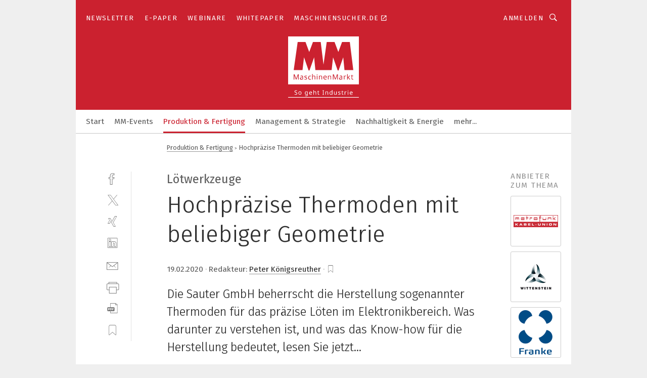

--- FILE ---
content_type: text/html; charset=UTF-8
request_url: https://www.maschinenmarkt.vogel.de/hochpraezise-thermoden-mit-beliebiger-geometrie-a-906425/
body_size: 50365
content:
<!DOCTYPE html><html lang="de">
<head>
			<meta http-equiv="X-UA-Compatible" content="IE=edge">
	<meta http-equiv="Content-Type" content="text/html; charset=UTF-8">
<meta name="charset" content="utf-8">
<meta name="description" content="Die Sauter GmbH beherrscht die Herstellung sogenannter Thermoden für das präzise Löten im Elektronikbereich. Was darunter zu verstehen ist, und was das Know-how für die Herstellung bedeutet, lesen Sie jetzt...">
<meta name="language" content="de">
<meta name="robots" content="INDEX,FOLLOW,NOODP">
<meta property="og:url" content="https://www.maschinenmarkt.vogel.de/hochpraezise-thermoden-mit-beliebiger-geometrie-a-906425/">
<meta property="og:site_name" content="MM MaschinenMarkt">
<meta property="twitter:url" content="https://www.maschinenmarkt.vogel.de/hochpraezise-thermoden-mit-beliebiger-geometrie-a-906425/">
<meta property="twitter:card" content="summary_large_image">
<meta property="og:title" content="Hochpräzise Thermoden mit beliebiger Geometrie">
<meta property="og:type" content="article">
<meta property="og:description" content="Die Sauter GmbH beherrscht die Herstellung sogenannter Thermoden für das präzise Löten im Elektronikbereich. Was darunter zu verstehen ist, und was das Know-how für die Herstellung bedeutet, lesen Sie jetzt...">
<meta property="twitter:title" content="Hochpräzise Thermoden mit beliebiger Geometrie">
<meta property="twitter:description" content="Die Sauter GmbH beherrscht die Herstellung sogenannter Thermoden für das präzise Löten im Elektronikbereich. Was darunter zu verstehen ist, und was das Know-how für die Herstellung bedeutet, lesen Sie jetzt...">
<meta property="og:image" content="https://cdn1.vogel.de/vvWwK0XKFziWQR5yE0V_ivFg5c0=/fit-in/1200x630/filters:format(png):quality(90)/images.vogel.de/vogelonline/bdb/1675800/1675885/original.jpg">
<meta property="og:image:type" content="image/png">
<meta property="twitter:image" content="https://cdn1.vogel.de/vvWwK0XKFziWQR5yE0V_ivFg5c0=/fit-in/1200x630/filters:format(png):quality(90)/images.vogel.de/vogelonline/bdb/1675800/1675885/original.jpg">
<meta name="publish-date" content="2020-02-19T10:00:00+01:00">
<meta name="author" content="Peter Königsreuther">
<meta name="theme-color" content="#ffffff">
<meta name="msapplication-TileColor" content="#ffffff">
<meta name="apple-mobile-web-app-title" content="MM MaschinenMarkt">
<meta name="application-name" content="MM MaschinenMarkt">
<meta name="facebook-domain-verification" content="vnhbv6pvmnx02xqa6168rp3yprrsjp">	<meta name="viewport" content="width=device-width,initial-scale=1.0">
	<meta name="robots" content="max-snippet:-1, max-image-preview:large, max-video-preview:-1">

<title>Hochpräzise Thermoden mit beliebiger Geometrie</title>
<link href="https://www.maschinenmarkt.vogel.de/hochpraezise-thermoden-mit-beliebiger-geometrie-a-906425/" rel="canonical">
<link href="https://cdn1.vogel.de/vvWwK0XKFziWQR5yE0V_ivFg5c0=/fit-in/1200x630/filters:format(png):quality(90)/images.vogel.de/vogelonline/bdb/1675800/1675885/original.jpg" rel="images_src">
<link href="https://cdn2.vogel.de/applications/3/scss/basic.css?v=1.075" media="screen,print" rel="stylesheet" type="text/css">
	<link rel="preconnect" href="https://cdn1.vogel.de/" crossorigin>
	<link rel="dns-prefetch" href="https://cdn1.vogel.de">
	<link rel="preconnect" href="https://cdn2.vogel.de/" crossorigin>
	<link rel="dns-prefetch" href="https://cdn2.vogel.de">
	<link rel="preconnect" href="https://c.delivery.consentmanager.net">
	<link rel="preconnect" href="https://cdn.consentmanager.net">
	<link rel="apple-touch-icon" sizes="180x180" href="/apple-touch-icon.png">
	<link rel="icon" type="image/png" sizes="192x192" href="/web-app-manifest-192x192.png">
	<link rel="icon" type="image/png" sizes="512x512" href="/web-app-manifest-512x512.png">
	<link rel="icon" type="image/png" sizes="96x96" href="/favicon-96x96.png">
	<link rel="icon" type="image/svg+xml" href="/favicon.svg">
	<link rel="shortcut icon" type="image/x-icon" href="/favicon.ico">
	<link rel="icon" type="image/x-icon" href="/favicon.ico">
	<link rel="alternate" href="/rss/news.xml"
	      type="application/rss+xml" title="RSS-Feed News">
	<link rel="alternate" href="/atom/news.xml"
	      type="application/atom+xml" title="ATOM-Feed News">

<script  src="https://cdn2.vogel.de/js/bundle.js?v=1.3"></script>
<script >
    //<!--
    window.gdprAppliesGlobally=true;if(!("cmp_id" in window)||window.cmp_id<1){window.cmp_id=28861}if(!("cmp_cdid" in window)){window.cmp_cdid="dad7ce8852c7"}if(!("cmp_params" in window)){window.cmp_params="&usedesign=36358"}if(!("cmp_host" in window)){window.cmp_host="b.delivery.consentmanager.net"}if(!("cmp_cdn" in window)){window.cmp_cdn="cdn.consentmanager.net"}if(!("cmp_proto" in window)){window.cmp_proto="https:"}if(!("cmp_codesrc" in window)){window.cmp_codesrc="1"}window.cmp_getsupportedLangs=function(){var b=["DE","EN","FR","IT","NO","DA","FI","ES","PT","RO","BG","ET","EL","GA","HR","LV","LT","MT","NL","PL","SV","SK","SL","CS","HU","RU","SR","ZH","TR","UK","AR","BS"];if("cmp_customlanguages" in window){for(var a=0;a<window.cmp_customlanguages.length;a++){b.push(window.cmp_customlanguages[a].l.toUpperCase())}}return b};window.cmp_getRTLLangs=function(){var a=["AR"];if("cmp_customlanguages" in window){for(var b=0;b<window.cmp_customlanguages.length;b++){if("r" in window.cmp_customlanguages[b]&&window.cmp_customlanguages[b].r){a.push(window.cmp_customlanguages[b].l)}}}return a};window.cmp_getlang=function(j){if(typeof(j)!="boolean"){j=true}if(j&&typeof(cmp_getlang.usedlang)=="string"&&cmp_getlang.usedlang!==""){return cmp_getlang.usedlang}var g=window.cmp_getsupportedLangs();var c=[];var f=location.hash;var e=location.search;var a="languages" in navigator?navigator.languages:[];if(f.indexOf("cmplang=")!=-1){c.push(f.substr(f.indexOf("cmplang=")+8,2).toUpperCase())}else{if(e.indexOf("cmplang=")!=-1){c.push(e.substr(e.indexOf("cmplang=")+8,2).toUpperCase())}else{if("cmp_setlang" in window&&window.cmp_setlang!=""){c.push(window.cmp_setlang.toUpperCase())}else{if(a.length>0){for(var d=0;d<a.length;d++){c.push(a[d])}}}}}if("language" in navigator){c.push(navigator.language)}if("userLanguage" in navigator){c.push(navigator.userLanguage)}var h="";for(var d=0;d<c.length;d++){var b=c[d].toUpperCase();if(g.indexOf(b)!=-1){h=b;break}if(b.indexOf("-")!=-1){b=b.substr(0,2)}if(g.indexOf(b)!=-1){h=b;break}}if(h==""&&typeof(cmp_getlang.defaultlang)=="string"&&cmp_getlang.defaultlang!==""){return cmp_getlang.defaultlang}else{if(h==""){h="EN"}}h=h.toUpperCase();return h};(function(){var n=document;var p=n.getElementsByTagName;var q=window;var f="";var b="_en";if("cmp_getlang" in q){f=q.cmp_getlang().toLowerCase();if("cmp_customlanguages" in q){for(var h=0;h<q.cmp_customlanguages.length;h++){if(q.cmp_customlanguages[h].l.toUpperCase()==f.toUpperCase()){f="en";break}}}b="_"+f}function g(i,e){var t="";i+="=";var s=i.length;var d=location;if(d.hash.indexOf(i)!=-1){t=d.hash.substr(d.hash.indexOf(i)+s,9999)}else{if(d.search.indexOf(i)!=-1){t=d.search.substr(d.search.indexOf(i)+s,9999)}else{return e}}if(t.indexOf("&")!=-1){t=t.substr(0,t.indexOf("&"))}return t}var j=("cmp_proto" in q)?q.cmp_proto:"https:";if(j!="http:"&&j!="https:"){j="https:"}var k=("cmp_ref" in q)?q.cmp_ref:location.href;var r=n.createElement("script");r.setAttribute("data-cmp-ab","1");var c=g("cmpdesign","");var a=g("cmpregulationkey","");var o=g("cmpatt","");r.src=j+"//"+q.cmp_host+"/delivery/cmp.php?"+("cmp_id" in q&&q.cmp_id>0?"id="+q.cmp_id:"")+("cmp_cdid" in q?"cdid="+q.cmp_cdid:"")+"&h="+encodeURIComponent(k)+(c!=""?"&cmpdesign="+encodeURIComponent(c):"")+(a!=""?"&cmpregulationkey="+encodeURIComponent(a):"")+(o!=""?"&cmpatt="+encodeURIComponent(o):"")+("cmp_params" in q?"&"+q.cmp_params:"")+(n.cookie.length>0?"&__cmpfcc=1":"")+"&l="+f.toLowerCase()+"&o="+(new Date()).getTime();r.type="text/javascript";r.async=true;if(n.currentScript&&n.currentScript.parentElement){n.currentScript.parentElement.appendChild(r)}else{if(n.body){n.body.appendChild(r)}else{var m=p("body");if(m.length==0){m=p("div")}if(m.length==0){m=p("span")}if(m.length==0){m=p("ins")}if(m.length==0){m=p("script")}if(m.length==0){m=p("head")}if(m.length>0){m[0].appendChild(r)}}}var r=n.createElement("script");r.src=j+"//"+q.cmp_cdn+"/delivery/js/cmp"+b+".min.js";r.type="text/javascript";r.setAttribute("data-cmp-ab","1");r.async=true;if(n.currentScript&&n.currentScript.parentElement){n.currentScript.parentElement.appendChild(r)}else{if(n.body){n.body.appendChild(r)}else{var m=p("body");if(m.length==0){m=p("div")}if(m.length==0){m=p("span")}if(m.length==0){m=p("ins")}if(m.length==0){m=p("script")}if(m.length==0){m=p("head")}if(m.length>0){m[0].appendChild(r)}}}})();window.cmp_addFrame=function(b){if(!window.frames[b]){if(document.body){var a=document.createElement("iframe");a.style.cssText="display:none";if("cmp_cdn" in window&&"cmp_ultrablocking" in window&&window.cmp_ultrablocking>0){a.src="//"+window.cmp_cdn+"/delivery/empty.html"}a.name=b;document.body.appendChild(a)}else{window.setTimeout(window.cmp_addFrame,10,b)}}};window.cmp_rc=function(h){var b=document.cookie;var f="";var d=0;while(b!=""&&d<100){d++;while(b.substr(0,1)==" "){b=b.substr(1,b.length)}var g=b.substring(0,b.indexOf("="));if(b.indexOf(";")!=-1){var c=b.substring(b.indexOf("=")+1,b.indexOf(";"))}else{var c=b.substr(b.indexOf("=")+1,b.length)}if(h==g){f=c}var e=b.indexOf(";")+1;if(e==0){e=b.length}b=b.substring(e,b.length)}return(f)};window.cmp_stub=function(){var a=arguments;__cmp.a=__cmp.a||[];if(!a.length){return __cmp.a}else{if(a[0]==="ping"){if(a[1]===2){a[2]({gdprApplies:gdprAppliesGlobally,cmpLoaded:false,cmpStatus:"stub",displayStatus:"hidden",apiVersion:"2.0",cmpId:31},true)}else{a[2](false,true)}}else{if(a[0]==="getUSPData"){a[2]({version:1,uspString:window.cmp_rc("")},true)}else{if(a[0]==="getTCData"){__cmp.a.push([].slice.apply(a))}else{if(a[0]==="addEventListener"||a[0]==="removeEventListener"){__cmp.a.push([].slice.apply(a))}else{if(a.length==4&&a[3]===false){a[2]({},false)}else{__cmp.a.push([].slice.apply(a))}}}}}}};window.cmp_gppstub=function(){var a=arguments;__gpp.q=__gpp.q||[];if(!a.length){return __gpp.q}var g=a[0];var f=a.length>1?a[1]:null;var e=a.length>2?a[2]:null;if(g==="ping"){return{gppVersion:"1.0",cmpStatus:"stub",cmpDisplayStatus:"hidden",apiSupport:[],currentAPI:"",cmpId:31}}else{if(g==="addEventListener"){__gpp.e=__gpp.e||[];if(!("lastId" in __gpp)){__gpp.lastId=0}__gpp.lastId++;var c=__gpp.lastId;__gpp.e.push({id:c,callback:f});return{eventName:"listenerRegistered",listenerId:c,data:true}}else{if(g==="removeEventListener"){var h=false;__gpp.e=__gpp.e||[];for(var d=0;d<__gpp.e.length;d++){if(__gpp.e[d].id==e){__gpp.e[d].splice(d,1);h=true;break}}return{eventName:"listenerRemoved",listenerId:e,data:h}}else{if(g==="hasSection"||g==="getSection"||g==="getField"||g==="getGPPString"){return null}else{__gpp.q.push([].slice.apply(a))}}}}};window.cmp_msghandler=function(d){var a=typeof d.data==="string";try{var c=a?JSON.parse(d.data):d.data}catch(f){var c=null}if(typeof(c)==="object"&&c!==null&&"__cmpCall" in c){var b=c.__cmpCall;window.__cmp(b.command,b.parameter,function(h,g){var e={__cmpReturn:{returnValue:h,success:g,callId:b.callId}};d.source.postMessage(a?JSON.stringify(e):e,"*")})}if(typeof(c)==="object"&&c!==null&&"__uspapiCall" in c){var b=c.__uspapiCall;window.__uspapi(b.command,b.version,function(h,g){var e={__uspapiReturn:{returnValue:h,success:g,callId:b.callId}};d.source.postMessage(a?JSON.stringify(e):e,"*")})}if(typeof(c)==="object"&&c!==null&&"__tcfapiCall" in c){var b=c.__tcfapiCall;window.__tcfapi(b.command,b.version,function(h,g){var e={__tcfapiReturn:{returnValue:h,success:g,callId:b.callId}};d.source.postMessage(a?JSON.stringify(e):e,"*")},b.parameter)}if(typeof(c)==="object"&&c!==null&&"__gppCall" in c){var b=c.__gppCall;window.__gpp(b.command,function(h,g){var e={__gppReturn:{returnValue:h,success:g,callId:b.callId}};d.source.postMessage(a?JSON.stringify(e):e,"*")},b.parameter,"version" in b?b.version:1)}};window.cmp_setStub=function(a){if(!(a in window)||(typeof(window[a])!=="function"&&typeof(window[a])!=="object"&&(typeof(window[a])==="undefined"||window[a]!==null))){window[a]=window.cmp_stub;window[a].msgHandler=window.cmp_msghandler;window.addEventListener("message",window.cmp_msghandler,false)}};window.cmp_setGppStub=function(a){if(!(a in window)||(typeof(window[a])!=="function"&&typeof(window[a])!=="object"&&(typeof(window[a])==="undefined"||window[a]!==null))){window[a]=window.cmp_gppstub;window[a].msgHandler=window.cmp_msghandler;window.addEventListener("message",window.cmp_msghandler,false)}};window.cmp_addFrame("__cmpLocator");if(!("cmp_disableusp" in window)||!window.cmp_disableusp){window.cmp_addFrame("__uspapiLocator")}if(!("cmp_disabletcf" in window)||!window.cmp_disabletcf){window.cmp_addFrame("__tcfapiLocator")}if(!("cmp_disablegpp" in window)||!window.cmp_disablegpp){window.cmp_addFrame("__gppLocator")}window.cmp_setStub("__cmp");if(!("cmp_disabletcf" in window)||!window.cmp_disabletcf){window.cmp_setStub("__tcfapi")}if(!("cmp_disableusp" in window)||!window.cmp_disableusp){window.cmp_setStub("__uspapi")}if(!("cmp_disablegpp" in window)||!window.cmp_disablegpp){window.cmp_setGppStub("__gpp")};
    //-->
</script>
<script >
    //<!--
    
				window.cmp_block_inline = true;
				window.cmp_block_unkown = false;
				window.cmp_block_sync = false;
				window.cmp_block_img = false;
				window.cmp_block_samedomain = false;
				window.cmp_setlang = "DE";
			
    //-->
</script>
<script type="text/plain" data-cmp-vendor="c5035" class="cmplazyload" data-cmp-block="contentpass">
    //<!--
    
                             
                     function isFirefox() {
                            return navigator.userAgent.toLowerCase().indexOf("firefox") >= 0;
                            }
                         $(document).ready(function () {
                         console.log(isFirefox());
                        var is_adblocker = false;
                        // keine Recht für Google
                        if (typeof adsBlocked == "undefined") {
                            function adsBlocked(callback) {
                                if (typeof __tcfapi != "undefined") {
                                    __tcfapi("addEventListener", 2, function (tcData, success) {
                                        var x = __tcfapi("getCMPData");
                                        if (
                                            "purposeConsents" in x &&
                                            "1" in x.purposeConsents && x.purposeConsents["1"] &&
                                            "vendorConsents" in x && "755" in x.vendorConsents && x.vendorConsents["755"]
                                        ) {
                                            if(isFirefox()){
                                            
                                                $req = fetch(new Request("https://pagead2.googlesyndication.com",{method:"HEAD",mode:"no-cors"}));
                                                $req.then(function (response) {
                                                    return response;
                                                }).then(function (response) {
                                                    callback(false);
                                                }).catch(function (exception) {
                                                    callback(true);
                                                });
                                            }
                                            else{
                                                var ADS_URL = "https://pagead2.googlesyndication.com/pagead/js/adsbygoogle.js";
                                                var xhr = new XMLHttpRequest();
                                                xhr.onreadystatechange = function () {
                                                    if (xhr.readyState == XMLHttpRequest.DONE) {
                                                        callback(xhr.status === 0 || xhr.responseURL !== ADS_URL);
                                                    }
                                                };
                                                xhr.open("HEAD", ADS_URL, true);
                                                xhr.send(null);
                                            }
                                           
                                            
                        
                                        } else {
                                            callback(true);
                                        }
                                    });
                                } else {
                                    callback(true);
                                }
                            }
                        }
                        // AdsBlocked - Funktion wird erst später geladen und auch nicht mit Contentpass!!!!
                        adsBlocked(function (blocked) {
                            is_adblocker = !!blocked ;
                            console.log(is_adblocker?"Ads blocked":"Ads not Blocked");
                            if (typeof __tcfapi != "undefined") {
                                __tcfapi("addEventListener", 2, function (tcData, success) {
                                    var cmpdata = __tcfapi("getCMPData");
                                    // Wenn keine Zustimmung für GoogleAds vorhanden ist
                                    if ((!success ||
                                            is_adblocker ||
                                            !("vendorConsents" in cmpdata) ||
                                            !("755" in cmpdata.vendorConsents) ||
                                            !(cmpdata.vendorConsents["755"])) && 
                                            (tcData.eventStatus === "tcloaded" || tcData.eventStatus === "useractioncomplete")
                                        ) {
                                        $.get("/wb/1/", function (OBJ_response) {
                                            if (OBJ_response.content) {
                                                var OBJ_element = document.createElement("div");
                                                $(OBJ_element).append(OBJ_response.content);
                                                $("body").prepend(OBJ_element.firstChild);
                                            }
                                        });
                                        $.get("/wb/2/", function (OBJ_response) {
                                            if (OBJ_response.content) {
                                                var OBJ_element_ref = document.getElementById("advertisement_06");
                                                var OBJ_element = document.createElement("div");
                                                $(OBJ_element).append(OBJ_response.content);
                                                OBJ_element_ref.append(OBJ_element.firstChild);
                                            }
                                        });
                                        $.get("/wb/3/", function (OBJ_response) {
                                            if (OBJ_response.content) {
                                                var OBJ_element_ref = document.getElementById("advertisement_04");
                                                var OBJ_element = document.createElement("div");
                                                $(OBJ_element).append(OBJ_response.content);
                                                OBJ_element_ref.append(OBJ_element.firstChild);
                                            }
                                        });
                                    }
                                    __tcfapi("removeEventListener", 2, function (success) {}, tcData.listenerId);
                                });
                            }
                        });
                        });
    //-->
</script>
<script type="application/ld+json">
    [
{"@context":"http:\/\/schema.org","@type":"NewsArticle","mainEntityOfPage":"https:\/\/www.maschinenmarkt.vogel.de\/hochpraezise-thermoden-mit-beliebiger-geometrie-a-906425\/","headline":"Hochpr\u00e4zise Thermoden mit beliebiger Geometrie","description":"Die Sauter GmbH beherrscht die Herstellung sogenannter Thermoden f\u00fcr das pr\u00e4zise L\u00f6ten im Elektronikbereich. Was darunter zu verstehen ist, und was das Know-how f\u00fcr die Herstellung bedeutet, lesen Sie jetzt...","datePublished":"2020-02-19T10:00:00+01:00","dateModified":"2020-02-19T09:56:02+01:00","author":[{"@type":"Person","name":"Peter K\u00f6nigsreuther","url":"https:\/\/www.maschinenmarkt.vogel.de\/autor\/peter-koenigsreuther\/842079\/"}],"publisher":{"@type":"Organization","name":"MM MaschinenMarkt","url":"https:\/\/www.maschinenmarkt.vogel.de","logo":{"@type":"ImageObject","height":"60px","width":"600px","url":"https:\/\/www.maschinenmarkt.vogel.de\/applications\/3\/img\/amp-logo.png"}},"image":["https:\/\/cdn1.vogel.de\/vvWwK0XKFziWQR5yE0V_ivFg5c0=\/fit-in\/1200x630\/filters:format(png):quality(90)\/images.vogel.de\/vogelonline\/bdb\/1675800\/1675885\/original.jpg"]},
{"@context":"http:\/\/schema.org","@type":"BreadcrumbList","itemListElement":[{"@type":"ListItem","position":1,"item":"https:\/\/www.maschinenmarkt.vogel.de","name":"Startseite"},{"@type":"ListItem","position":2,"item":"https:\/\/www.maschinenmarkt.vogel.de\/produktion-fertigung\/","name":"Produktion & Fertigung"},{"@type":"ListItem","position":3,"item":"https:\/\/www.maschinenmarkt.vogel.de\/hochpraezise-thermoden-mit-beliebiger-geometrie-a-906425\/","name":"Hochpr\u00e4zise Thermoden mit beliebiger Geometrie"}]}
]
</script>
	<!--[if lt IE 9]>
	<script>document.createElement("video");
	document.createElement("header");
	document.createElement("section");
	document.createElement("article");
	document.createElement("footer");</script>
	<![endif]-->

    <script type="text/plain" class="cmplazyload" data-cmp-vendor="755">
        const googleAdUrl = 'https://pagead2.googlesyndication.com/pagead/js/adsbygoogle.js';
        try {
            fetch(new Request(googleAdUrl)).catch(_ => dataLayer.push({'event':'AdBlocker'}));
        } catch (e) {
            dataLayer.push({'event':'AdBlocker'});
        }
    </script>
    <!-- truffle.one blockiert bis zum Consent -->
    <script type="text/plain" class="cmplazyload" data-cmp-vendor="c58464">
        var jss = document.getElementsByTagName("script");
        for (var j = jss.length; j >= 0; j--) {
            if (jss[j]) {
                if (jss[j].getAttribute("src") && jss[j].getAttribute("src").indexOf("api.truffle.one/static/getWebData.js") != -1) {
                    jss[j].parentNode.removeChild(jss[j]);
                }
            }
        }
        var t1_params = t1_params || [];
        t1_params.push(["118", "118"]);
        var t = document["createElement"]("script"), i;
        t["type"] = "text/javascript";
        t["src"] = window["location"]["href"]["split"]("/")[0] + "//api.truffle.one/static/getWebData.js";
        i = document["getElementsByTagName"]("script")[0];
        i["parentNode"]["insertBefore"](t, i);
    </script>
	
    <script class="cmplazyload" data-cmp-block="contentpass" data-cmp-vendor="755"
            data-cmp-src="https://securepubads.g.doubleclick.net/tag/js/gpt.js" type="text/plain"></script>

    <script type="text/plain" class="cmplazyload" data-cmp-vendor="755" data-cmp-block="contentpass">
        var googletag = googletag || {};
        googletag.cmd = googletag.cmd || [];
    </script>

            <!-- This nees to be 'text/plain' otherwise banners wont work -->
	    <!-- GPT -->
	    <script type="text/plain" class="cmplazyload" data-cmp-vendor="755" data-cmp-block="contentpass">

		    try
		    {
			    // Array anlegen fuer spaetere Speicherung
			    var ARR_unknown_slots = [];

			    googletag.cmd.push(function ()
			    {

				    // Client
				    var STR_client = "/2686/maschinenmarkt.vogel.de/produktion-fertigung";

                    // Groessen
                    var ARR_sizes = [{"type":"slot","size":[[960,252],[980,90],[728,90],[468,60],[1,1]],"mappings":[[[0,0],[1,1]],[[1025,0],[[960,252],[728,90],[468,60],[1,1]]],[[1300,0],[[960,252],[980,90],[728,90],[468,60],[1,1]]]],"id":"advertisement_01"},{"type":"slot","size":[[420,600],[300,600],[160,600],[1,1]],"mappings":[[[0,0],[1,1]],[[1025,0],[[420,600],[300,600],[160,600],[1,1]]]],"id":"advertisement_02"},{"type":"slot","size":[[161,600],[121,600],[1,1]],"mappings":[[[0,0],[1,1]],[[1025,0],[[161,600],[121,600],[1,1]]]],"id":"advertisement_03"},{"type":"slot","size":[[1180,250],[960,250],[728,91],[301,630],[301,330],[301,280],[301,180]],"mappings":[[[0,0],[[301,180],[301,280],[1,1]]],[[1025,0],[[960,250],[728,91],[1,1]]],[[1541,0],[[1180,250],[960,250],[728,91],[1,1]]]],"id":"advertisement_04"},{"type":"slot","size":[[960,251],[728,92],[1,1]],"mappings":[[[0,0],[1,1]],[[1025,0],[[960,251],[728,92],[1,1]]]],"id":"advertisement_05"},{"type":"slot","size":[[300,631],[300,630],[300,331],[300,330],[300,281],[300,280],[1,1]],"mappings":[[[0,0],[[300,631],[300,630],[300,331],[300,330],[300,281],[300,280],[1,1]]]],"id":"advertisement_06"},{"type":"slot","size":[[800,500],[800,350],[800,250],[560,330],[300,631],[300,630],[300,331],[300,330],[300,281],[300,280],[1,1]],"mappings":[[[0,0],[[800,500],[300,631],[300,630],[300,331],[300,330],[300,281],[300,280],[1,1]]],[[1025,0],[[800,350],[800,250],[800,500],[560,330],[300,631],[300,630],[300,331],[300,330],[300,281],[300,280],[1,1]]]],"id":"advertisement_09"},{"type":"slot","size":[[300,633],[300,333],[300,283],[300,120],[1,1]],"mappings":[[[0,0],[[300,633],[300,333],[300,283],[300,120],[1,1]]]],"id":"advertisement_10"},{"type":"slot","size":[[300,284],[300,334],[300,634],[1,1]],"mappings":[[[0,0],[[300,284],[300,334],[300,634],[1,1]]]],"id":"advertisement_13"},{"type":"fluid","size":["fluid"],"id":"advertisement_fluid","path":"\/2686\/maschinenmarkt.vogel.de"}];

                    // Groessen durchlaufen
                    for (var INT_i = 0; INT_i < ARR_sizes.length; INT_i++) {

                        // Mapping vorhanden
                        if (ARR_sizes[INT_i].mappings) {

                            // Mappings durchlaufen
                            var OBJ_size_mapping = googletag.sizeMapping();
                            for (var INT_j = 0; INT_j < ARR_sizes[INT_i].mappings.length; INT_j++) {
                                OBJ_size_mapping.addSize(ARR_sizes[INT_i].mappings[INT_j][0], ARR_sizes[INT_i].mappings[INT_j][1]);
                            } // end for

                        } // end if

                        // Typen
                        switch (ARR_sizes[INT_i].type) {

                            // Slot:
                            case "slot":
                                googletag
                                    .defineSlot(STR_client, ARR_sizes[INT_i].size, ARR_sizes[INT_i].id)
                                    .defineSizeMapping(OBJ_size_mapping.build())
                                    .setCollapseEmptyDiv(true, true)
                                    .addService(googletag.pubads());
                                console.debug("Ad Slot " + ARR_sizes[INT_i].id + " created " );
                                break;
                                
                            //Fluid
                            case "fluid":
                                googletag
                                    .defineSlot(ARR_sizes[INT_i].path, ARR_sizes[INT_i].size, ARR_sizes[INT_i].id)
                                    .setCollapseEmptyDiv(true, true)
                                    .addService(googletag.pubads());
                                console.debug("Ad Slot " + ARR_sizes[INT_i].id + " created ");
                                break;

                            default:
	                            console.debug("Ad Slot unknown");

                        } // end switch

                    } // end for
console.debug("hier beginnt targeting ['wallpaper','werkzeug- und formenbau','stempel','komplexe geometrien','hochpräzise antriebslösungen','formenbau','werkzeuge. werkzeug','löten','herstellung von medizinbauteilen','herstellung von maschinen','mechanisch','fräsen','mechanische stapler','mechanische futter','mechanischer stapler','mechanische planscheiben','cnc-fräsen','werkzeug','werkzeuge','werkzeug magazin','mechanische presse','dynamisches fräsen','kombiniertes fräsen','schneidstoffe fräsen','5 achsen fräsen','qualitätssicherung bei der fertigung','sorte für hohe standzeit','materials','material','werkzeugmaschinen gmbh','software für die simulation von fertigungsprozessen','sensorische werkzeuge','werkzeug automotive','werkzeug aerospace','werkzeug schleifen','sensorisches werkzeug','werkzeug 4.0','nanopartikel-herstellung','lib-herstellung','hochfestes material','rtu material','ee elektronik gmbh','additives verfahren','lcm verfahren','ki für den mittelstand','orale arzneimittel herstellung','dienstleistungen für den industriellen drucksektor','dynamisch-mechanische analyse','handhabungstechnik für das schleifen','automatisierungstechnik für das schleifen','lem europe gmbh','zeichnungsprogramme für die elektrotechnik‎','zeichnungsprogramm für die elektrotechnik‎','smart materials','intelligentes material','material removal','materials research','material analyse','tool material','adaptives material','material handling']");
	                // Banner aktivieren
	                googletag.pubads().setTargeting("kw", ['wallpaper','werkzeug- und formenbau','stempel','komplexe geometrien','hochpräzise antriebslösungen','formenbau','werkzeuge. werkzeug','löten','herstellung von medizinbauteilen','herstellung von maschinen','mechanisch','fräsen','mechanische stapler','mechanische futter','mechanischer stapler','mechanische planscheiben','cnc-fräsen','werkzeug','werkzeuge','werkzeug magazin','mechanische presse','dynamisches fräsen','kombiniertes fräsen','schneidstoffe fräsen','5 achsen fräsen','qualitätssicherung bei der fertigung','sorte für hohe standzeit','materials','material','werkzeugmaschinen gmbh','software für die simulation von fertigungsprozessen','sensorische werkzeuge','werkzeug automotive','werkzeug aerospace','werkzeug schleifen','sensorisches werkzeug','werkzeug 4.0','nanopartikel-herstellung','lib-herstellung','hochfestes material','rtu material','ee elektronik gmbh','additives verfahren','lcm verfahren','ki für den mittelstand','orale arzneimittel herstellung','dienstleistungen für den industriellen drucksektor','dynamisch-mechanische analyse','handhabungstechnik für das schleifen','automatisierungstechnik für das schleifen','lem europe gmbh','zeichnungsprogramme für die elektrotechnik‎','zeichnungsprogramm für die elektrotechnik‎','smart materials','intelligentes material','material removal','materials research','material analyse','tool material','adaptives material','material handling']);
console.debug("hier targeting ende ['wallpaper','werkzeug- und formenbau','stempel','komplexe geometrien','hochpräzise antriebslösungen','formenbau','werkzeuge. werkzeug','löten','herstellung von medizinbauteilen','herstellung von maschinen','mechanisch','fräsen','mechanische stapler','mechanische futter','mechanischer stapler','mechanische planscheiben','cnc-fräsen','werkzeug','werkzeuge','werkzeug magazin','mechanische presse','dynamisches fräsen','kombiniertes fräsen','schneidstoffe fräsen','5 achsen fräsen','qualitätssicherung bei der fertigung','sorte für hohe standzeit','materials','material','werkzeugmaschinen gmbh','software für die simulation von fertigungsprozessen','sensorische werkzeuge','werkzeug automotive','werkzeug aerospace','werkzeug schleifen','sensorisches werkzeug','werkzeug 4.0','nanopartikel-herstellung','lib-herstellung','hochfestes material','rtu material','ee elektronik gmbh','additives verfahren','lcm verfahren','ki für den mittelstand','orale arzneimittel herstellung','dienstleistungen für den industriellen drucksektor','dynamisch-mechanische analyse','handhabungstechnik für das schleifen','automatisierungstechnik für das schleifen','lem europe gmbh','zeichnungsprogramme für die elektrotechnik‎','zeichnungsprogramm für die elektrotechnik‎','smart materials','intelligentes material','material removal','materials research','material analyse','tool material','adaptives material','material handling']");
console.debug("slotRequested anfang");
	                googletag.pubads().addEventListener("slotRequested", function (event)
	                {
		                // Nachricht in Konsole
		                console.debug("Ad Slot " + event.slot.getSlotElementId() + " requested");
	                });

                    googletag.pubads().addEventListener("slotResponseReceived", function (event) {
                        // Nachricht in Konsole
                        console.debug("Ad Slot " + event.slot.getSlotElementId() + " response received");
                    });
                    googletag.pubads().addEventListener("slotRenderEnded", function (event) {

                        try {

                            // Creative geladen
                            if (
                                //typeof event.creativeId !== "undefined" && event.creativeId !== null &&
                                typeof event.slot !== "undefined"
                            ) {

                                // Slot nicht leer
                                if (!event.isEmpty) {

                                    // Nachricht in Konsole
                                    console.debug("Ad Slot " + event.slot.getSlotElementId() + " rendered");
                                    
                                    // Slot als jQuery Objekt speichern
                                    var OBJ_slot = $("div#" + event.slot.getSlotElementId());

                                    // Slot einblenden (falls ausgeblendet)
                                    OBJ_slot.show();
                                    
                                    // Eigene Slots durchlaufen (keine Manipulation von z.B. BusinessAd)
                                    var BOO_found = false;

                                    for (var INT_i = 0; INT_i < ARR_sizes.length; INT_i++) {

                                        // Slot bekannt
                                        if (event.slot.getSlotElementId() === ARR_sizes[INT_i].id) {

                                            // Element gefunden
                                            BOO_found = true;
                                         
                                            // iFrame
                                            var OBJ_iframe = OBJ_slot.find("iframe");


                                            // Kein iFrame, aber Tracking-Pixel
                                            if (
                                                OBJ_slot.find("ins>ins").length > 0 &&
                                                OBJ_slot.find("ins>ins").height() === 1
                                            ) {

                                                // Slot ausblenden
                                                OBJ_slot.hide();

                                                // Nachricht in Konsole
                                                console.debug("Ad Slot " + event.slot.getSlotElementId() +
                                                    " hidden (ins)");

                                            }
                                            // iFrame vorhanden
                                            else if (OBJ_iframe.length > 0) {
                                                // iFrame
                                                var OBJ_iframe_content = OBJ_iframe.contents();

                                                // Tracking-Pixel nicht vorhanden
                                                if (
                                                    (
                                                        OBJ_iframe_content.find("body>img").length === 0 ||
                                                        OBJ_iframe_content.find("body>img").height() > 1
                                                    ) &&
                                                    (
                                                        OBJ_iframe_content.find("body>div>img").length ===
                                                        0 ||
                                                        OBJ_iframe_content.find("body>div>img").height() >
                                                        1
                                                    ) &&
                                                    OBJ_iframe_content.find("body>div>amp-pixel").length ===
                                                    0 &&
                                                    OBJ_iframe_content.find("body>amp-pixel").length === 0
                                                ) {
                                                    let native_ad = OBJ_iframe_content.find(".native-ad").length;
                                                    
                                                    // Background transparent im iFrame
                                                    OBJ_iframe_content.find("head").append('<style type="text/css">body{background: transparent !important;}</style>');

                                                    if(native_ad == 1){

                                                        // Stylesheet ebenfalls in iFrame kopieren
                                                        var STR_stylesheet = "https://cdn2.vogel.de/applications/3/scss/native-ads.css?v=0.19";
                                                        OBJ_iframe_content.find("head").append($("<link/>", {
                                                            rel: "stylesheet",
                                                            href: STR_stylesheet,
                                                            type: "text/css"
                                                        }));
                                                         // CSS-Klasse der Buchung nach aussen uebertragen (nur div)
                                                        OBJ_slot.find("div:first").addClass(
                                                            OBJ_iframe_content.find(".native-ad").attr("class")
                                                        );
                                                        // Klasse in Iframe löschen
                                                        OBJ_iframe_content.find(".native-ad").attr("class","");
    
                                                        OBJ_slot.find("div:first").addClass(
                                                        OBJ_iframe_content.find("body>div>article:not(#whitespace_click)").attr("class")
                                                        );

                                                        OBJ_slot.find("div:first").addClass(
                                                        OBJ_iframe_content.find("body>article:not(#whitespace_click)").attr("class")
                                                        );
                                                    OBJ_iframe_content.find("body>div>article:not(#whitespace_click)").attr("class", "");
                                                    OBJ_iframe_content.find("body>article:not(#whitespace_click)").attr("class", "");
    
                                                        // Nachricht in Konsole
                                                        console.debug("Ad Slot " + event.slot.getSlotElementId() +
                                                            " manipulated: native-ad");

                                                    }else{
                                                    let infClasses = ".lb728, .fs468, .sky, .ca300, .hs2, .sky_hs2, .hs1_160, .hs1_120, .sky_hs1,.sky_hs2, .billboard,.sky_bg980_r,.bb399, .sky, .sky_left, .billboard_inText,.sky_second_160,.sky_second_161,.sky_fixed,.bg_lb, .wall_lb";
                                                    // CSS-Klasse der Buchung nach aussen uebertragen (nur div)
                                                    OBJ_slot.find("div:first").addClass(
                                                        OBJ_iframe_content.find(infClasses).attr("class")
                                                    );
                                                    // Nach Außen übertragene Klasse entfernen
                                                    OBJ_iframe_content.find(infClasses).attr("class", "");
                                               
                                                    // Style und whitespace_click muss mit raus fuer brandgate
                                                    OBJ_iframe_content.find("body>style:first").clone().insertBefore(OBJ_slot.find("div:first"));
                                                    OBJ_iframe_content.find("div#whitespace_click").css('height', '100%');
                                                    OBJ_iframe_content.find("div#whitespace_click").insertBefore(OBJ_slot.find("div:first"));


                                                    // Nachricht in Konsole
                                                    console.debug("Ad Slot " + event.slot.getSlotElementId() +
                                                        " manipulated no native-ad");
                                                    }
                                                    
                                                    
                                                } else {

                                                    // Slot ausblenden
                                                    OBJ_iframe.hide();

                                                    // Nachricht in Konsole
                                                    console.debug("Ad Slot " + event.slot.getSlotElementId() +
                                                        " hidden (iframe img/amp-pixel)");

                                                } // end if

                                            }
                                            // Kein iFrame, aber Tracking-Pixel
                                            else if (OBJ_slot.find("img").height() === 1) {

                                                // Slot ausblenden
                                                OBJ_slot.hide();

                                                // Nachricht in Konsole
                                                console.debug("Ad Slot " + event.slot.getSlotElementId() +
                                                    " hidden (img)");

                                            } // end if

                                        } // end if

                                    } // end for

                                    // Slot nicht gefunden
                                    if (!BOO_found) {

                                        // Slot merken, ausblenden und Nachrichten in Konsole
                                        var STR_ba_id = event.slot.getSlotElementId();

                                        setTimeout(function () {
                                            var OBJ_ba = $("#" + STR_ba_id);
                                            if (
                                                OBJ_ba.is(":visible") === false ||
                                                OBJ_ba.is(":hidden") === true
                                            ) {
                                                ARR_unknown_slots.push(STR_ba_id);
                                                console.debug("Ad Slot " + STR_ba_id + " unknown empty");
                                            } else {
                                                console.debug("Ad Slot " + STR_ba_id + " unkown");
                                            }
                                        }, 500);

                                    } // end if

                                } else {
                                    // Entfernen von nicht gerenderten Werbeanzeigen, damit Darstellung in Zweierelement passt
									let adElement = document.getElementById(event.slot.getSlotElementId());
									
									if (adElement && adElement.parentNode) {
									    let parentNodeOfAdDiv = adElement.parentNode;
									
									    if (
									        parentNodeOfAdDiv.tagName === "SECTION" &&
									        parentNodeOfAdDiv.getAttribute("data-section-id") &&
									        parentNodeOfAdDiv.getAttribute("data-section-id").includes("section_advertisement")
									    ) {
									        parentNodeOfAdDiv.remove();
									    }
									}
                                } // end if

                            } // end if

                        } catch (OBJ_err) {
                            console.debug(OBJ_err);
                        }

                    });
                    
                     							console.debug("ABA_CLIENT_ENABLED is true");
                            if (typeof t1_aba === "function") {
                                try {
                                    // Versuche, t1_aba aufzurufen
                                    t1_aba(googletag, function(updatedGoogletag) {
                                        // enableSingleRequest und enableServices aufrufen, nachdem die Anfrage abgeschlossen ist
                                        updatedGoogletag.pubads().enableSingleRequest();
                                        updatedGoogletag.enableServices();
                                        console.log("T1: GPT enabled after ABA targeting.");
                                        console.debug("Slots created");
                                        googletag = updatedGoogletag;
                                        initDisplay();
                                    });
                                } catch (error) {
                                    // Fallback im Fehlerfall des t1_aba-Aufrufs
                                    console.log("T1: Error calling t1_aba: ", error);
                                    googletag.pubads().enableSingleRequest();
                                    googletag.enableServices();
                                    console.debug("Slots created");
                                    initDisplay();
                                }
                            } else {
                                // Wenn t1_aba nicht definiert ist, enableServices direkt aufrufen
                                console.log("T1: t1_aba not defined");
                                googletag.pubads().enableSingleRequest();
                                googletag.enableServices();
                                console.debug("Slots created");
                                initDisplay();
                            }
                        
           
                  
                    });
        
                    } catch (OBJ_err) {
                        // Nix
                        console.warn("Ad Error - define /2686/maschinenmarkt.vogel.de/produktion-fertigung");
            } // end try
        </script>
                <script type="text/plain" class="cmplazyload" data-cmp-vendor="755" data-cmp-block="contentpass">
            function displaydfp() {
                try {
                    googletag.cmd.push(
                        function () {
                            let d = [];
                            window.googletag.pubads().getSlots().forEach(function(element){
                                if ($("#" + element.getSlotId().getDomId()).length === 0) {
                                    d.push(element.getSlotId().getDomId());
                                } else {
                                    googletag.display(element.getSlotId().getDomId());
                                }
                            });
                            console.debug("all Slots displayed");
                            console.debug({"not used Slots": d});
                        });
                } catch (e) {
                    console.debug(e);
                }
            }
            
            function initDisplay(){
                  if (document.readyState === 'loading') {
                    document.addEventListener('DOMContentLoaded', displaydfp);
                } else {
                    displaydfp();
                }
            }

        </script>
    		<!-- BusinessAd -->
		<script>
			var Ads_BA_ADIDsite = "maschinenmarkt.vogel.de";
			var Ads_BA_ADIDsection = "startseite";//bzw. passende Rubrik
			var Ads_BA_keyword = "";
		</script>
	    <script
			    class="cmplazyload" data-cmp-vendor="755" type="text/plain" data-cmp-block="contentpass" id="ba_script" onload="notifyBA()"
			    src="about:blank" data-cmp-src="https://storage.googleapis.com/ba_utils/maschinenmarkt.vogel.de.js"></script>
	    <script  class="cmplazyload" data-cmp-vendor="755" type="text/plain" data-cmp-block="contentpass">
		    function notifyBA(){
                window.dispatchEvent(new Event("__baCMPReady"));
            }
	    </script>
        <style>
            #Ads_BA_CAD2::before, #Ads_BA_CAD::before {
                content:"Anzeige";
                text-align:center;
                margin-bottom:6px;
                font-size:10px;
                display:block;
            }
        </style>
    
		<!-- GTM Vars -->
	<script>
		var dataLayer = [
			{
				"environment": "production", // Umgebung
				"id": "3", // App-ID
                "article_category": "Standard",                				"content_type": "artikel",
                                                				"logged_in": false, // User is logged in
				"accessToPaid": false, // Access paid
								"dimension1": "mm:artikel:906425 hochpraezise-thermoden-mit-beliebiger-geometrie", // Shortcut:Type:ID
								"dimension2": "mm:themen:produktion-fertigung", // Shortcut:"themen":Channel
				"dimension4": "906425", // Content-ID
				"dimension7": "/hochpraezise-thermoden-mit-beliebiger-geometrie-a-906425/", // URL
				"dimension11": "b360a97b7c7a8764287d9bc9b4fddb07,50dabe89f80f2cba5196b6e37d1b0fb0", // Ad-Views Article
												"dimension13": "63261,173166,176618", // Ad-Views Companies
								
			}
		];
	</script>
</head>
<body data-infinity-id="default" data-infinity-type="layout">
<!-- No Bookmark-layer -->    <!-- GTM Code -->
    <noscript>
        <iframe src="https://www.googletagmanager.com/ns.html?id=GTM-W4LGKC6"
                height="0" width="0" style="display:none;visibility:hidden"></iframe>
    </noscript>
    <!-- Automatisches Blockieren vom CMP vermeiden -->
    <script type="text/plain" class="cmplazyload" data-cmp-vendor="s905"  data-cmp-block="contentpass" >(function (w, d, s, l, i)
		{
			w[l] = w[l] || [];
			w[l].push({
				'gtm.start':
					new Date().getTime(), event: 'gtm.js'
			});
			var f = d.getElementsByTagName(s)[0],
				j = d.createElement(s), dl = l != 'dataLayer' ? '&l=' + l : '';
			j.async = true;
			j.src =
				'https://www.googletagmanager.com/gtm.js?id=' + i + dl;
			f.parentNode.insertBefore(j, f);
		})(window, document, 'script', 'dataLayer', 'GTM-W4LGKC6');
	</script>
	<!-- GA Code: no config found -->

<!-- No Jentis --><!-- No Jentis Datalayer -->		<div id="advertisement_01" class="cmplazyload gpt inf-leaderboard" data-cmp-vendor="755"
         data-ad-id="advertisement_01" data-infinity-type="ad" data-infinity-id="v1/advertisement_01">
	</div>
    		<div id="advertisement_02" class="cmplazyload gpt " data-cmp-vendor="755"
         data-ad-id="advertisement_02" data-infinity-type="ad" data-infinity-id="v1/advertisement_02">
	</div>
	    	<div id="advertisement_03" class="cmplazyload gpt " data-cmp-vendor="755"
         data-ad-id="advertisement_03" data-infinity-type="ad" data-infinity-id="v1/advertisement_03">
	</div>
    		<div id="advertisement_11" class="cmplazyload gpt " data-cmp-vendor="755"
         data-ad-id="advertisement_11" data-infinity-type="ad" data-infinity-id="v1/advertisement_11">
	</div>
		<div id="advertisement_12" class="cmplazyload gpt " data-cmp-vendor="755"
         data-ad-id="advertisement_12" data-infinity-type="ad" data-infinity-id="v1/advertisement_12">
	</div>
<div class="inf-website">
	<div id="mainwrapper" class="inf-wrapper">
		<section class="inf-mainheader" data-hj-ignore-attributes>
	<div class="inf-mainheader__wrapper">
		<div class="inf-icon inf-icon--menu inf-mainheader__menu-icon"></div>
		
				
<ul class="inf-servicenav">
    	<a class="inf-btn inf-btn--small inf-btn--info inf-servicenav__btn" title=""
	   href="" style="display: none"></a>
    			<li class="inf-servicenav__item ">
				<a class=" inf-servicenav__link inf-flex inf-flex--a-center" title="Newsletter&#x20;&#x7C;&#x20;MM&#x20;Maschinenmarkt" rel="noopener"
                   href="&#x2F;newsletter&#x2F;anmeldungen&#x2F;" target="_self" id="menu-page_5fd0eb1b3aaa6">

                    					<span class="inf-servicenav__item-name">
                    Newsletter                    </span>
                    				</a>
			</li>
        			<li class="inf-servicenav__item ">
				<a class=" inf-servicenav__link inf-flex inf-flex--a-center" title="E-Paper" rel="noopener"
                   href="&#x2F;e-paper&#x2F;" target="_self" id="menu-page_63b52621147a9">

                    					<span class="inf-servicenav__item-name">
                    E-Paper                    </span>
                    				</a>
			</li>
        			<li class="inf-servicenav__item ">
				<a class=" inf-servicenav__link inf-flex inf-flex--a-center" title="Webinare" rel="noopener"
                   href="&#x2F;webinare&#x2F;" target="_self" id="menu-page_5d934a97c274f">

                    					<span class="inf-servicenav__item-name">
                    Webinare                    </span>
                    				</a>
			</li>
        			<li class="inf-servicenav__item ">
				<a class=" inf-servicenav__link inf-flex inf-flex--a-center" title="Whitepaper" rel="noopener, sponsored"
                   href="&#x2F;whitepaper&#x2F;" target="_self" id="menu-page_5d934c232e31b">

                    					<span class="inf-servicenav__item-name">
                    Whitepaper                    </span>
                    				</a>
			</li>
        			<li class="inf-servicenav__item ">
				<a class="externallink inf-servicenav__link inf-flex inf-flex--a-center" title="Maschinensucher.de" rel="noopener, nofollow"
                   href="https&#x3A;&#x2F;&#x2F;www.maschinensucher.de&#x2F;" target="_blank" id="menu-page_5d934a3df1944">

                    					<span class="inf-servicenav__item-name">
                    Maschinensucher.de                    </span>
                    						<span class="inf-marginleft-micro inf-icon inf-icon--link-extern inf-externallink-icon"></span>
                    				</a>
			</li>
        </ul>

		<div class="inf-mobile-menu">
			<img alt="Mobile-Menu" title="Mobile Menu" class="inf-mobile-menu__dropdown-arrow" src="https://cdn2.vogel.de/img/arrow_dropdown.svg">

			<form action="/suche/"
			      method="get"
			      class="inf-mobile-search">
				<label> <input type="text" placeholder="Suchbegriff eingeben"
				               class="inf-form-input-text inf-mobile-search__input" name="k"> </label>
				<button type="submit" id="search_submit_header-mobile" class="inf-icon inf-icon--search inf-mobile-search__button">
				</button>
			</form>
			
						<div class="inf-mobile-menu__cta-btn-wrapper">
								<a class="inf-btn inf-btn--info inf-full-width" title=""
				   href="" style="display: none"></a>
			</div>
			
						<ul class="inf-mobile-menu__content inf-mobile-menu__content--servicenav">
				<li class="inf-mobile-menu__item					"
			    id="page_5fd0eb1b3aaa6-mobile">
				
								<a title="Newsletter&#x20;&#x7C;&#x20;MM&#x20;Maschinenmarkt"
				   href="&#x2F;newsletter&#x2F;anmeldungen&#x2F;"
					target="_self" rel="noopener"                   class="inf-mobile-menu__link"
                   id="menu-page_5fd0eb1b3aaa6-mobile">
					Newsletter				</a>
				
				
								
			</li>
					<li class="inf-mobile-menu__item					"
			    id="page_63b52621147a9-mobile">
				
								<a title="E-Paper"
				   href="&#x2F;e-paper&#x2F;"
					target="_self" rel="noopener"                   class="inf-mobile-menu__link"
                   id="menu-page_63b52621147a9-mobile">
					E-Paper				</a>
				
				
								
			</li>
					<li class="inf-mobile-menu__item					"
			    id="page_5d934a97c274f-mobile">
				
								<a title="Webinare"
				   href="&#x2F;webinare&#x2F;"
					target="_self" rel="noopener"                   class="inf-mobile-menu__link"
                   id="menu-page_5d934a97c274f-mobile">
					Webinare				</a>
				
				
								
			</li>
					<li class="inf-mobile-menu__item					"
			    id="page_5d934c232e31b-mobile">
				
								<a title="Whitepaper"
				   href="&#x2F;whitepaper&#x2F;"
					target="_self" rel="noopener"                   class="inf-mobile-menu__link"
                   id="menu-page_5d934c232e31b-mobile">
					Whitepaper				</a>
				
				
								
			</li>
					<li class="inf-mobile-menu__item					"
			    id="page_5d934a3df1944-mobile">
				
								<a title="Maschinensucher.de"
				   href="https&#x3A;&#x2F;&#x2F;www.maschinensucher.de&#x2F;"
					target="_blank" rel="noopener"                   class="inf-mobile-menu__link"
                   id="menu-page_5d934a3df1944-mobile">
					Maschinensucher.de				</a>
				
				
								
			</li>
		</ul>
			
			<ul class="inf-mobile-menu__content">
				<li class="inf-mobile-menu__item					"
			    id="home-mobile">
				
								<a title="MM&#x20;MaschinenMarkt&#x20;-&#x20;So&#x20;geht&#x20;Industrie"
				   href="&#x2F;"
					target="_self" rel="noopener"                   class="inf-mobile-menu__link"
                   id="menu-home-mobile">
									</a>
				
				
								
			</li>
					<li class="inf-mobile-menu__item					"
			    id="page_6968dc1dd6775-mobile">
				
								<a title="MM-Events"
				   href="&#x2F;MM-Events&#x2F;"
					target="_self" rel="noopener"                   class="inf-mobile-menu__link"
                   id="menu-page_6968dc1dd6775-mobile">
					MM-Events				</a>
				
				
								
			</li>
					<li class="inf-mobile-menu__item					 inf-mobile-menu__item--active"
			    id="page_5f7dd479d3783-mobile">
				
								<a title="Produktion&#x20;&amp;&#x20;Fertigung"
				   href="&#x2F;produktion-fertigung&#x2F;"
					target="_self" rel="noopener"                   class="inf-mobile-menu__link inf-mobile-menu__link--active"
                   id="menu-page_5f7dd479d3783-mobile">
					Produktion &amp; Fertigung				</a>
				
				
								
			</li>
					<li class="inf-mobile-menu__item					"
			    id="page_5f7e09cfde9a0-mobile">
				
								<a title="Management&#x20;&amp;&#x20;Strategie"
				   href="&#x2F;management-strategie&#x2F;"
					target="_self" rel="noopener"                   class="inf-mobile-menu__link"
                   id="menu-page_5f7e09cfde9a0-mobile">
					Management &amp; Strategie				</a>
				
				
								
			</li>
					<li class="inf-mobile-menu__item					"
			    id="page_6401e773c7a8c-mobile">
				
								<a title="Nachhaltigkeit&#x20;&amp;&#x20;Energie"
				   href="&#x2F;nachhaltigkeit-energie&#x2F;"
					target="_self" rel="noopener"                   class="inf-mobile-menu__link"
                   id="menu-page_6401e773c7a8c-mobile">
					Nachhaltigkeit &amp; Energie				</a>
				
				
								
			</li>
					<li class="inf-mobile-menu__item					"
			    id="page_5f5f73c651e61-mobile">
				
								<a title="Automatisierung&#x20;&amp;&#x20;Robotik&#x20;&#x7C;&#x20;Maschinenmarkt"
				   href="&#x2F;automatisierung-robotik&#x2F;"
					target="_self" rel="noopener"                   class="inf-mobile-menu__link"
                   id="menu-page_5f5f73c651e61-mobile">
					Automatisierung &amp; Robotik				</a>
				
				
								
			</li>
					<li class="inf-mobile-menu__item					"
			    id="page_5f7dd8526a7df-mobile">
				
								<a title="Konstruktion&#x20;&amp;&#x20;Entwicklung"
				   href="&#x2F;konstruktion-entwicklung&#x2F;"
					target="_self" rel="noopener"                   class="inf-mobile-menu__link"
                   id="menu-page_5f7dd8526a7df-mobile">
					Konstruktion &amp; Entwicklung				</a>
				
				
								
			</li>
					<li class="inf-mobile-menu__item					"
			    id="page_5f7dd530b9d44-mobile">
				
								<a title="Smart&#x20;Manufacturing"
				   href="&#x2F;smart-manufacturing&#x2F;"
					target="_self" rel="noopener"                   class="inf-mobile-menu__link"
                   id="menu-page_5f7dd530b9d44-mobile">
					Smart Manufacturing				</a>
				
				
								
			</li>
					<li class="inf-mobile-menu__item					"
			    id="page_5f7dd60b71d30-mobile">
				
								<a title="Forschung&#x20;&amp;&#x20;Innovation"
				   href="&#x2F;forschung-innovation&#x2F;"
					target="_self" rel="noopener"                   class="inf-mobile-menu__link"
                   id="menu-page_5f7dd60b71d30-mobile">
					Forschung &amp; Innovation				</a>
				
				
								
			</li>
					<li class="inf-mobile-menu__item					"
			    id="page_5e723f178340f-mobile">
				
								<a title="Corona&#x20;Spezial"
				   href="&#x2F;corona&#x2F;"
					target="_self" rel="noopener"                   class="inf-mobile-menu__link"
                   id="menu-page_5e723f178340f-mobile">
					Corona Spezial				</a>
				
				
								
			</li>
					<li class="inf-mobile-menu__item					"
			    id="page_5f7e090759e61-mobile">
				
								<a title="Betriebstechnik&#x20;&amp;&#x20;Materialfluss"
				   href="&#x2F;betriebstechnik-materialfluss&#x2F;"
					target="_self" rel="noopener"                   class="inf-mobile-menu__link"
                   id="menu-page_5f7e090759e61-mobile">
					Betriebstechnik &amp; Materialfluss				</a>
				
				
								
			</li>
					<li class="inf-mobile-menu__item inf-relative					"
			    id="page_7E2CAFD0-BA60-4357-9E3A8E822F5F406A-mobile">
				
								<a title="EMO&#x20;"
				   href="&#x2F;emo&#x2F;"
					target="_self" rel="noopener"                   class="inf-mobile-menu__link&#x20;inf-mobile-menu__link--with-subnav"
                   id="menu-page_7E2CAFD0-BA60-4357-9E3A8E822F5F406A-mobile">
					EMO Hannover 2025				</a>
				
				
													
										<a href="#" class="inf-subnav__icon inf-toggle inf-icon--arrow-dropdown"></a>
					
										<ul class="inf-mobile-subnav">
	
				<li class="inf-mobile-subnav__item" id="page_5dd261ea1c5ac-mobile">
								<a id="menu-page_5dd261ea1c5ac-mobile" title="News&#x20;zur&#x20;EMO&#x20;Hannover&#x20;2025" class="inf-mobile-subnav__link" href="&#x2F;emo&#x2F;emohannover&#x2F;">News zur EMO Hannover 2025</a>			</li>
		
		
</ul>				
				
			</li>
					<li class="inf-mobile-menu__item					"
			    id="page_601a7e4a264a9-mobile">
				
								<a title="MM&#x20;International"
				   href="&#x2F;mm-international&#x2F;"
					target="_self" rel="noopener"                   class="inf-mobile-menu__link"
                   id="menu-page_601a7e4a264a9-mobile">
					MM International				</a>
				
				
								
			</li>
					<li class="inf-mobile-menu__item					"
			    id="page_B06DB51B-3005-C796-A6AEB27638832283-mobile">
				
								<a title="Additive&#x20;Fertigung-3D-Druck"
				   href="&#x2F;additive-fertigung&#x2F;"
					target="_self" rel="noopener"                   class="inf-mobile-menu__link"
                   id="menu-page_B06DB51B-3005-C796-A6AEB27638832283-mobile">
					Additive Fertigung				</a>
				
				
								
			</li>
					<li class="inf-mobile-menu__item inf-relative					"
			    id="page_5d8cb14eb8483-mobile">
				
								<a title="Specials"
				   href="&#x2F;specials&#x2F;"
					target="_self" rel="noopener"                   class="inf-mobile-menu__link&#x20;inf-mobile-menu__link--with-subnav"
                   id="menu-page_5d8cb14eb8483-mobile">
					Specials				</a>
				
				
													
										<a href="#" class="inf-subnav__icon inf-toggle inf-icon--arrow-dropdown"></a>
					
										<ul class="inf-mobile-subnav">
	
				<li class="inf-mobile-subnav__item" id="page_60d4848fdeaa2-mobile">
								<a id="menu-page_60d4848fdeaa2-mobile" title="Maschinenbau&#x20;Studium&#x20;-&#x20;Fragen&#x20;&amp;&#x20;Antworten" class="inf-mobile-subnav__link" href="&#x2F;specials&#x2F;maschinenbau-studium&#x2F;">MM Study-Guide</a>			</li>
		
					<li class="inf-mobile-subnav__item" id="page_81CED6D5-6982-4C96-81564695D25A2D99-mobile">
								<a id="menu-page_81CED6D5-6982-4C96-81564695D25A2D99-mobile" title="Best&#x20;of&#x20;Industry" class="inf-mobile-subnav__link" href="&#x2F;best-of-industry&#x2F;">Best of Industry</a>			</li>
		
					<li class="inf-mobile-subnav__item" id="page_5eb8fb10a2c0b-mobile">
								<a id="menu-page_5eb8fb10a2c0b-mobile" title="Podcast" class="inf-mobile-subnav__link" href="&#x2F;specials&#x2F;mmpodcast&#x2F;">Podcast</a>			</li>
		
					<li class="inf-mobile-subnav__item" id="page_66a386fbd7e41-mobile">
								<a id="menu-page_66a386fbd7e41-mobile" title="AMB&#x20;Messepodcast&#x20;powered&#x20;by&#x20;MM&#x20;Maschinenmarkt" class="inf-mobile-subnav__link" href="&#x2F;specials&#x2F;amb_podcast&#x2F;">AMB Messepodcast powered by MM Maschinenmarkt</a>			</li>
		
					<li class="inf-mobile-subnav__item" id="page_F9E4CF4C-7698-4D8F-8FA947C214B0084C-mobile">
								<a id="menu-page_F9E4CF4C-7698-4D8F-8FA947C214B0084C-mobile" title="Baukasten&#x20;f&#xFC;r&#x20;unendliche&#x20;M&#xF6;glichkeiten" class="inf-mobile-subnav__link" href="&#x2F;specials&#x2F;baukasten-fuer-unendliche-moeglichkeiten&#x2F;">Baukasten für unendliche Möglichkeiten</a>			</li>
		
		
</ul>				
				
			</li>
					<li class="inf-mobile-menu__item inf-relative					"
			    id="page_5d9348c73f8d1-mobile">
				
								<a title="Services"
				   href="&#x2F;services&#x2F;"
					target="_self" rel="noopener"                   class="inf-mobile-menu__link&#x20;inf-mobile-menu__link--with-subnav"
                   id="menu-page_5d9348c73f8d1-mobile">
					Services				</a>
				
				
													
										<a href="#" class="inf-subnav__icon inf-toggle inf-icon--arrow-dropdown"></a>
					
										<ul class="inf-mobile-subnav">
	
				<li class="inf-mobile-subnav__item" id="page_5f8ef6211d044-mobile">
								<a id="menu-page_5f8ef6211d044-mobile" title="Fachb&#xFC;cher" class="inf-mobile-subnav__link" href="https&#x3A;&#x2F;&#x2F;vogel-professional-education.de&#x2F;maschinenmarkt">Fachbücher</a>			</li>
		
					<li class="inf-mobile-subnav__item" id="page_5d934c5747785-mobile">
								<a id="menu-page_5d934c5747785-mobile" title="E-Paper" class="inf-mobile-subnav__link" href="&#x2F;e-paper&#x2F;">E-Paper</a>			</li>
		
					<li class="inf-mobile-subnav__item" id="page_5dc3f90c976e4-mobile">
								<a id="menu-page_5dc3f90c976e4-mobile" title="Bilder" class="inf-mobile-subnav__link" href="&#x2F;services&#x2F;bilder&#x2F;">Bilder</a>			</li>
		
					<li class="inf-mobile-subnav__item" id="page_5d934cae74f19-mobile">
								<a id="menu-page_5d934cae74f19-mobile" title="Anbieter&#xFC;bersicht&#x20;auf&#x20;MM&#x20;MaschinenMarkt" class="inf-mobile-subnav__link" href="&#x2F;services&#x2F;anbieter&#x2F;">Anbieter</a>			</li>
		
		
</ul>				
				
			</li>
		</ul>
		</div>

		<span class="inf-mobile-menu-mask"></span>
		<div class="inf-logo">
			<a class="inf-logo__link" href="/"> <img class="inf-logo__img-base" id="exit--header-logo" alt="Logo" src="https://cdn2.vogel.de/applications/3/img/logo.svg"> <img class="inf-logo__img-mini" alt="Logo" src="https://cdn2.vogel.de/applications/3/img/logo_mini.svg"> </a>
		</div>
		
		<a class="inf-mainheader__wrapper-secondlogolink" href="/">
    <img class="inf-mainheader__secondlogo" alt="Secondlogo" src="https://p7i.vogel.de/wcms/5d/94/5d945356b7109/mm-claim.svg">
</a>
		
		<ul class="inf-mainnav">
				<li class="inf-mainnav__item" id="home">
				
								<a title="MM&#x20;MaschinenMarkt&#x20;-&#x20;So&#x20;geht&#x20;Industrie"
				   href="&#x2F;"
					
				   target="_self"
				   
				   rel="noopener"
				   
                   class="&#x20;inf-mainnav__link"
                   id="menu-home">
									</a>
				
											</li>
					<li class="inf-mainnav__item" id="page_6968dc1dd6775">
				
								<a title="MM-Events"
				   href="&#x2F;MM-Events&#x2F;"
					
				   target="_self"
				   
				   rel="noopener"
				   
                   class="&#x20;inf-mainnav__link"
                   id="menu-page_6968dc1dd6775">
					MM-Events				</a>
				
											</li>
					<li class="inf-mainnav__item inf-mainnav__item--active inf-mainnav__item--with-flyout" id="page_5f7dd479d3783">
				
								<a title="Produktion&#x20;&amp;&#x20;Fertigung"
				   href="&#x2F;produktion-fertigung&#x2F;"
					
				   target="_self"
				   
				   rel="noopener"
				   
                   class="&#x20;inf-mainnav__link &#x20;inf-mainnav__link--active"
                   id="menu-page_5f7dd479d3783">
					Produktion &amp; Fertigung				</a>
				
													
										<div class="inf-subnav inf-flex inf-subnav--articles-only" style="display:none;">
						
																		
												<div class="inf-subnav__wrapper">
	<div class="inf-section-title inf-subnav__title">
        Aktuelle Beiträge aus <span>"Produktion & Fertigung"</span>
	</div>
	<div class="inf-flex" data-infinity-type="partial" data-infinity-id="layout/partials/menu/head/items">
        				<div class="inf-teaser   inf-teaser--vertical"
				         data-content-id="9b8a94745eaf5f3518da51c65cfa22f1" data-infinity-type="partial"
				         data-infinity-id="layout/menu/head/items">
                    						<figure class="inf-teaser__figure inf-teaser__figure--vertical">
							<a href="/podcast-schluesseltechnologien-effiziente-produktion-a-9b8a94745eaf5f3518da51c65cfa22f1/">
								<picture class="inf-imgwrapper inf-imgwrapper--169">
									<source type="image/webp"
									        srcset="https://cdn1.vogel.de/0VjUeusBtkuCAtLQZ78GPli8Ebs=/288x162/filters:quality(1)/cdn4.vogel.de/infinity/white.jpg"
									        data-srcset="https://cdn1.vogel.de/mcieAsHSR6v1SHx7smSPb-XP7-o=/288x162/smart/filters:format(webp):quality(80)/p7i.vogel.de/wcms/f8/cd/f8cd5edd3f6ec9d2308fc570142f71f1/0128967427v2.jpeg 288w, https://cdn1.vogel.de/AdvcVntTiivNKSkf0JezDIExAOI=/576x324/smart/filters:format(webp):quality(80)/p7i.vogel.de/wcms/f8/cd/f8cd5edd3f6ec9d2308fc570142f71f1/0128967427v2.jpeg 576w">
									<source srcset="https://cdn1.vogel.de/0VjUeusBtkuCAtLQZ78GPli8Ebs=/288x162/filters:quality(1)/cdn4.vogel.de/infinity/white.jpg"
									        data-srcset="https://cdn1.vogel.de/17_5h7M33eImEvquBWrWxmGAlxk=/288x162/smart/filters:format(jpg):quality(80)/p7i.vogel.de/wcms/f8/cd/f8cd5edd3f6ec9d2308fc570142f71f1/0128967427v2.jpeg 288w, https://cdn1.vogel.de/65rOZOwNnwpTSpPLm3wMUVZLOKc=/576x324/smart/filters:format(jpg):quality(80)/p7i.vogel.de/wcms/f8/cd/f8cd5edd3f6ec9d2308fc570142f71f1/0128967427v2.jpeg 576w">
									<img data-src="https://cdn1.vogel.de/17_5h7M33eImEvquBWrWxmGAlxk=/288x162/smart/filters:format(jpg):quality(80)/p7i.vogel.de/wcms/f8/cd/f8cd5edd3f6ec9d2308fc570142f71f1/0128967427v2.jpeg"
									     src="https://cdn1.vogel.de/0VjUeusBtkuCAtLQZ78GPli8Ebs=/288x162/filters:quality(1)/cdn4.vogel.de/infinity/white.jpg"
									     class="inf-img lazyload"
									     alt="In der neuesten Folge des MM Maschinenmarkt Podcasts spricht Chefredakteur Benedikt Hofmann mit Heiko Obmann von Visual Components, über die Schlüsseltechnologien für flexible, effiziente Produktion. (Bild: VCG)"
									     title="In der neuesten Folge des MM Maschinenmarkt Podcasts spricht Chefredakteur Benedikt Hofmann mit Heiko Obmann von Visual Components, über die Schlüsseltechnologien für flexible, effiziente Produktion. (Bild: VCG)"
									/>
								</picture>
							</a>
						</figure>
                    					<header class="inf-teaser__header">
                        <!-- data-infinity-type="partial" data-infinity-id="content/flag/v1" -->


                        							<div class="inf-subhead-3 inf-text-hyphens inf-subnav__subhead">
                                                                    Podcast zur Zukunft der Fertigung                                							</div>
                        						<div class="inf-headline-3 inf-subnav__headline">
							<a href="/podcast-schluesseltechnologien-effiziente-produktion-a-9b8a94745eaf5f3518da51c65cfa22f1/">
                                Wie Simulation und Offline-Programmierung die Robotik auf ein neues Level heben							</a>
						</div>
					</header>
				</div>
                				<div class="inf-teaser   inf-teaser--vertical"
				         data-content-id="1421971dba88c308f84c42898b42f4d3" data-infinity-type="partial"
				         data-infinity-id="layout/menu/head/items">
                    						<figure class="inf-teaser__figure inf-teaser__figure--vertical">
							<a href="/ifo-institut-materialbeschaffung-deutsche-industrie-a-1421971dba88c308f84c42898b42f4d3/">
								<picture class="inf-imgwrapper inf-imgwrapper--169">
									<source type="image/webp"
									        srcset="https://cdn1.vogel.de/0VjUeusBtkuCAtLQZ78GPli8Ebs=/288x162/filters:quality(1)/cdn4.vogel.de/infinity/white.jpg"
									        data-srcset="https://cdn1.vogel.de/AeMxIQ7DHuGC5WtktrW8zqcKim0=/288x162/smart/filters:format(webp):quality(80)/p7i.vogel.de/wcms/ba/0c/ba0c4248c2f3bf99a7e60e07741fa7c2/0128989906v1.jpeg 288w, https://cdn1.vogel.de/RXsLK6_8h-Y0Ia36KbchqiRpMnU=/576x324/smart/filters:format(webp):quality(80)/p7i.vogel.de/wcms/ba/0c/ba0c4248c2f3bf99a7e60e07741fa7c2/0128989906v1.jpeg 576w">
									<source srcset="https://cdn1.vogel.de/0VjUeusBtkuCAtLQZ78GPli8Ebs=/288x162/filters:quality(1)/cdn4.vogel.de/infinity/white.jpg"
									        data-srcset="https://cdn1.vogel.de/a7hhr69nYaKvyx76YyB0_W46pWo=/288x162/smart/filters:format(jpg):quality(80)/p7i.vogel.de/wcms/ba/0c/ba0c4248c2f3bf99a7e60e07741fa7c2/0128989906v1.jpeg 288w, https://cdn1.vogel.de/_UXbuOwGKmxkTr_SVsMIakhLif4=/576x324/smart/filters:format(jpg):quality(80)/p7i.vogel.de/wcms/ba/0c/ba0c4248c2f3bf99a7e60e07741fa7c2/0128989906v1.jpeg 576w">
									<img data-src="https://cdn1.vogel.de/a7hhr69nYaKvyx76YyB0_W46pWo=/288x162/smart/filters:format(jpg):quality(80)/p7i.vogel.de/wcms/ba/0c/ba0c4248c2f3bf99a7e60e07741fa7c2/0128989906v1.jpeg"
									     src="https://cdn1.vogel.de/0VjUeusBtkuCAtLQZ78GPli8Ebs=/288x162/filters:quality(1)/cdn4.vogel.de/infinity/white.jpg"
									     class="inf-img lazyload"
									     alt="Gähnend leere Regale kennzeichneten die Corona-Krise, was nicht nur für den Einzelhandel galt. Auch danach klagte die Industrie weitgehend über Probleme bei der Materialbeschaffung – bis jetzt! Denn das Ifo-Institut kann freudig verkünden, dass die Lage sich wohl entspannt ... (Bild: Konsumchecker)"
									     title="Gähnend leere Regale kennzeichneten die Corona-Krise, was nicht nur für den Einzelhandel galt. Auch danach klagte die Industrie weitgehend über Probleme bei der Materialbeschaffung – bis jetzt! Denn das Ifo-Institut kann freudig verkünden, dass die Lage sich wohl entspannt ... (Bild: Konsumchecker)"
									/>
								</picture>
							</a>
						</figure>
                    					<header class="inf-teaser__header">
                        <!-- data-infinity-type="partial" data-infinity-id="content/flag/v1" -->


                        							<div class="inf-subhead-3 inf-text-hyphens inf-subnav__subhead">
                                                                    Weniger Probleme                                							</div>
                        						<div class="inf-headline-3 inf-subnav__headline">
							<a href="/ifo-institut-materialbeschaffung-deutsche-industrie-a-1421971dba88c308f84c42898b42f4d3/">
                                Materialmangel verliert weitgehend an Schrecken							</a>
						</div>
					</header>
				</div>
                				<div class="inf-teaser   inf-teaser--vertical"
				         data-content-id="b7d76fc2a8fdbe756a1c5cf267716cfd" data-infinity-type="partial"
				         data-infinity-id="layout/menu/head/items">
                    						<figure class="inf-teaser__figure inf-teaser__figure--vertical">
							<a href="/deutsche-industrie-erholung-fahrzeug-maschinenbau-a-b7d76fc2a8fdbe756a1c5cf267716cfd/">
								<picture class="inf-imgwrapper inf-imgwrapper--169">
									<source type="image/webp"
									        srcset="https://cdn1.vogel.de/0VjUeusBtkuCAtLQZ78GPli8Ebs=/288x162/filters:quality(1)/cdn4.vogel.de/infinity/white.jpg"
									        data-srcset="https://cdn1.vogel.de/-fM5BnXpIGRvNxyV6mYBqJ3kwuc=/288x162/smart/filters:format(webp):quality(80)/p7i.vogel.de/wcms/de/d6/ded60788cb722b4fad6fac8854fd05e6/0128981562v1.jpeg 288w, https://cdn1.vogel.de/Na2FPqL2MjFlSQojxUDixFeeHug=/576x324/smart/filters:format(webp):quality(80)/p7i.vogel.de/wcms/de/d6/ded60788cb722b4fad6fac8854fd05e6/0128981562v1.jpeg 576w">
									<source srcset="https://cdn1.vogel.de/0VjUeusBtkuCAtLQZ78GPli8Ebs=/288x162/filters:quality(1)/cdn4.vogel.de/infinity/white.jpg"
									        data-srcset="https://cdn1.vogel.de/Ia1Q89_Jg0D6EdqOBoT1YQnbY3o=/288x162/smart/filters:format(jpg):quality(80)/p7i.vogel.de/wcms/de/d6/ded60788cb722b4fad6fac8854fd05e6/0128981562v1.jpeg 288w, https://cdn1.vogel.de/yCfMfveHGi2LBM8mFHYBf7uwDxs=/576x324/smart/filters:format(jpg):quality(80)/p7i.vogel.de/wcms/de/d6/ded60788cb722b4fad6fac8854fd05e6/0128981562v1.jpeg 576w">
									<img data-src="https://cdn1.vogel.de/Ia1Q89_Jg0D6EdqOBoT1YQnbY3o=/288x162/smart/filters:format(jpg):quality(80)/p7i.vogel.de/wcms/de/d6/ded60788cb722b4fad6fac8854fd05e6/0128981562v1.jpeg"
									     src="https://cdn1.vogel.de/0VjUeusBtkuCAtLQZ78GPli8Ebs=/288x162/filters:quality(1)/cdn4.vogel.de/infinity/white.jpg"
									     class="inf-img lazyload"
									     alt="Nach einer langen Durststrecke für die deutsche Industrie, scheint sich nun eine konjunkturelle Trendwende abzuzeichnen. Denn das Auftragspolster ist seit einiger Zeit stetig am Wachsen ... (Bild: Kurvenfuzzi)"
									     title="Nach einer langen Durststrecke für die deutsche Industrie, scheint sich nun eine konjunkturelle Trendwende abzuzeichnen. Denn das Auftragspolster ist seit einiger Zeit stetig am Wachsen ... (Bild: Kurvenfuzzi)"
									/>
								</picture>
							</a>
						</figure>
                    					<header class="inf-teaser__header">
                        <!-- data-infinity-type="partial" data-infinity-id="content/flag/v1" -->


                        							<div class="inf-subhead-3 inf-text-hyphens inf-subnav__subhead">
                                                                    Aufatmen                                							</div>
                        						<div class="inf-headline-3 inf-subnav__headline">
							<a href="/deutsche-industrie-erholung-fahrzeug-maschinenbau-a-b7d76fc2a8fdbe756a1c5cf267716cfd/">
                                Deutsche Industrie genießt wachsendes Auftragspolster							</a>
						</div>
					</header>
				</div>
                				<div class="inf-teaser   inf-teaser--vertical"
				         data-content-id="2a8d11211a65b191726f9417e826dc68" data-infinity-type="partial"
				         data-infinity-id="layout/menu/head/items">
                    						<figure class="inf-teaser__figure inf-teaser__figure--vertical">
							<a href="/werkzeugmaschinenindustrie-wachstumsprognose-2026-a-2a8d11211a65b191726f9417e826dc68/">
								<picture class="inf-imgwrapper inf-imgwrapper--169">
									<source type="image/webp"
									        srcset="https://cdn1.vogel.de/0VjUeusBtkuCAtLQZ78GPli8Ebs=/288x162/filters:quality(1)/cdn4.vogel.de/infinity/white.jpg"
									        data-srcset="https://cdn1.vogel.de/6IqnKX-TOFGRa1GL9SZg1_WWURM=/288x162/smart/filters:format(webp):quality(80)/p7i.vogel.de/wcms/c2/4a/c24aff8d2791140d44327ce976961e8f/0128979539v1.jpeg 288w, https://cdn1.vogel.de/03MwkUR2KwMEIqcBkZdYxM4lClk=/576x324/smart/filters:format(webp):quality(80)/p7i.vogel.de/wcms/c2/4a/c24aff8d2791140d44327ce976961e8f/0128979539v1.jpeg 576w">
									<source srcset="https://cdn1.vogel.de/0VjUeusBtkuCAtLQZ78GPli8Ebs=/288x162/filters:quality(1)/cdn4.vogel.de/infinity/white.jpg"
									        data-srcset="https://cdn1.vogel.de/oNCZD5dvLHzSRTB92xKuuRh7VRU=/288x162/smart/filters:format(jpg):quality(80)/p7i.vogel.de/wcms/c2/4a/c24aff8d2791140d44327ce976961e8f/0128979539v1.jpeg 288w, https://cdn1.vogel.de/npQ0wXAswqWfxze48qW_JsgwVF8=/576x324/smart/filters:format(jpg):quality(80)/p7i.vogel.de/wcms/c2/4a/c24aff8d2791140d44327ce976961e8f/0128979539v1.jpeg 576w">
									<img data-src="https://cdn1.vogel.de/oNCZD5dvLHzSRTB92xKuuRh7VRU=/288x162/smart/filters:format(jpg):quality(80)/p7i.vogel.de/wcms/c2/4a/c24aff8d2791140d44327ce976961e8f/0128979539v1.jpeg"
									     src="https://cdn1.vogel.de/0VjUeusBtkuCAtLQZ78GPli8Ebs=/288x162/filters:quality(1)/cdn4.vogel.de/infinity/white.jpg"
									     class="inf-img lazyload"
									     alt=" (Bild: VDW)"
									     title=" (Bild: VDW)"
									/>
								</picture>
							</a>
						</figure>
                    					<header class="inf-teaser__header">
                        <!-- data-infinity-type="partial" data-infinity-id="content/flag/v1" -->


                        							<div class="inf-subhead-3 inf-text-hyphens inf-subnav__subhead">
                                                                    Werkzeugmaschinenbranche                                							</div>
                        						<div class="inf-headline-3 inf-subnav__headline">
							<a href="/werkzeugmaschinenindustrie-wachstumsprognose-2026-a-2a8d11211a65b191726f9417e826dc68/">
                                Deutsche Werkzeugmaschinenindustrie fordert Reformen mit Tempo							</a>
						</div>
					</header>
				</div>
                	</div>
</div>
					</div>
				
							</li>
					<li class="inf-mainnav__item inf-mainnav__item--with-flyout" id="page_5f7e09cfde9a0">
				
								<a title="Management&#x20;&amp;&#x20;Strategie"
				   href="&#x2F;management-strategie&#x2F;"
					
				   target="_self"
				   
				   rel="noopener"
				   
                   class="&#x20;inf-mainnav__link"
                   id="menu-page_5f7e09cfde9a0">
					Management &amp; Strategie				</a>
				
													
										<div class="inf-subnav inf-flex inf-subnav--articles-only" style="display:none;">
						
																		
												<div class="inf-subnav__wrapper">
	<div class="inf-section-title inf-subnav__title">
        Aktuelle Beiträge aus <span>"Management & Strategie"</span>
	</div>
	<div class="inf-flex" data-infinity-type="partial" data-infinity-id="layout/partials/menu/head/items">
        				<div class="inf-teaser   inf-teaser--vertical"
				         data-content-id="4d668bfb5787031d6a8bb60234802f00" data-infinity-type="partial"
				         data-infinity-id="layout/menu/head/items">
                    						<figure class="inf-teaser__figure inf-teaser__figure--vertical">
							<a href="/robotics-award-2026-nominierte-a-4d668bfb5787031d6a8bb60234802f00/">
								<picture class="inf-imgwrapper inf-imgwrapper--169">
									<source type="image/webp"
									        srcset="https://cdn1.vogel.de/0VjUeusBtkuCAtLQZ78GPli8Ebs=/288x162/filters:quality(1)/cdn4.vogel.de/infinity/white.jpg"
									        data-srcset="https://cdn1.vogel.de/d7ZXJjSXOSviEJgpxlMXk25zx7o=/288x162/smart/filters:format(webp):quality(80)/p7i.vogel.de/wcms/86/cd/86cd5719357ae4a4644118387b138cb4/0128991417v1.jpeg 288w, https://cdn1.vogel.de/g-cCQUNfn9nV_0bU5qG38QyE4Ew=/576x324/smart/filters:format(webp):quality(80)/p7i.vogel.de/wcms/86/cd/86cd5719357ae4a4644118387b138cb4/0128991417v1.jpeg 576w">
									<source srcset="https://cdn1.vogel.de/0VjUeusBtkuCAtLQZ78GPli8Ebs=/288x162/filters:quality(1)/cdn4.vogel.de/infinity/white.jpg"
									        data-srcset="https://cdn1.vogel.de/Zv9JtiDVm9_2IleuYJ2kZGsl5jk=/288x162/smart/filters:format(jpg):quality(80)/p7i.vogel.de/wcms/86/cd/86cd5719357ae4a4644118387b138cb4/0128991417v1.jpeg 288w, https://cdn1.vogel.de/nVMx3QfGGnRsItDPWPIxIUKhvE8=/576x324/smart/filters:format(jpg):quality(80)/p7i.vogel.de/wcms/86/cd/86cd5719357ae4a4644118387b138cb4/0128991417v1.jpeg 576w">
									<img data-src="https://cdn1.vogel.de/Zv9JtiDVm9_2IleuYJ2kZGsl5jk=/288x162/smart/filters:format(jpg):quality(80)/p7i.vogel.de/wcms/86/cd/86cd5719357ae4a4644118387b138cb4/0128991417v1.jpeg"
									     src="https://cdn1.vogel.de/0VjUeusBtkuCAtLQZ78GPli8Ebs=/288x162/filters:quality(1)/cdn4.vogel.de/infinity/white.jpg"
									     class="inf-img lazyload"
									     alt="Wer Ende Februar den Robotics Award 2026 für die beste Innovation im Bereich Robotik und Automatisierung entgegennehmen darf, ist schon ein Stück weit mehr entschieden. Denn nun stehen schon mal die drei dafür nominierten Unternehmen fest ... (Bild: Deutsche Messe)"
									     title="Wer Ende Februar den Robotics Award 2026 für die beste Innovation im Bereich Robotik und Automatisierung entgegennehmen darf, ist schon ein Stück weit mehr entschieden. Denn nun stehen schon mal die drei dafür nominierten Unternehmen fest ... (Bild: Deutsche Messe)"
									/>
								</picture>
							</a>
						</figure>
                    					<header class="inf-teaser__header">
                        <!-- data-infinity-type="partial" data-infinity-id="content/flag/v1" -->


                        							<div class="inf-subhead-3 inf-text-hyphens inf-subnav__subhead">
                                                                    Entschieden!                                							</div>
                        						<div class="inf-headline-3 inf-subnav__headline">
							<a href="/robotics-award-2026-nominierte-a-4d668bfb5787031d6a8bb60234802f00/">
                                Das ist das Trio der Nominierten für den Robotics Award 2026							</a>
						</div>
					</header>
				</div>
                				<div class="inf-teaser   inf-teaser--vertical"
				         data-content-id="1421971dba88c308f84c42898b42f4d3" data-infinity-type="partial"
				         data-infinity-id="layout/menu/head/items">
                    						<figure class="inf-teaser__figure inf-teaser__figure--vertical">
							<a href="/ifo-institut-materialbeschaffung-deutsche-industrie-a-1421971dba88c308f84c42898b42f4d3/">
								<picture class="inf-imgwrapper inf-imgwrapper--169">
									<source type="image/webp"
									        srcset="https://cdn1.vogel.de/0VjUeusBtkuCAtLQZ78GPli8Ebs=/288x162/filters:quality(1)/cdn4.vogel.de/infinity/white.jpg"
									        data-srcset="https://cdn1.vogel.de/AeMxIQ7DHuGC5WtktrW8zqcKim0=/288x162/smart/filters:format(webp):quality(80)/p7i.vogel.de/wcms/ba/0c/ba0c4248c2f3bf99a7e60e07741fa7c2/0128989906v1.jpeg 288w, https://cdn1.vogel.de/RXsLK6_8h-Y0Ia36KbchqiRpMnU=/576x324/smart/filters:format(webp):quality(80)/p7i.vogel.de/wcms/ba/0c/ba0c4248c2f3bf99a7e60e07741fa7c2/0128989906v1.jpeg 576w">
									<source srcset="https://cdn1.vogel.de/0VjUeusBtkuCAtLQZ78GPli8Ebs=/288x162/filters:quality(1)/cdn4.vogel.de/infinity/white.jpg"
									        data-srcset="https://cdn1.vogel.de/a7hhr69nYaKvyx76YyB0_W46pWo=/288x162/smart/filters:format(jpg):quality(80)/p7i.vogel.de/wcms/ba/0c/ba0c4248c2f3bf99a7e60e07741fa7c2/0128989906v1.jpeg 288w, https://cdn1.vogel.de/_UXbuOwGKmxkTr_SVsMIakhLif4=/576x324/smart/filters:format(jpg):quality(80)/p7i.vogel.de/wcms/ba/0c/ba0c4248c2f3bf99a7e60e07741fa7c2/0128989906v1.jpeg 576w">
									<img data-src="https://cdn1.vogel.de/a7hhr69nYaKvyx76YyB0_W46pWo=/288x162/smart/filters:format(jpg):quality(80)/p7i.vogel.de/wcms/ba/0c/ba0c4248c2f3bf99a7e60e07741fa7c2/0128989906v1.jpeg"
									     src="https://cdn1.vogel.de/0VjUeusBtkuCAtLQZ78GPli8Ebs=/288x162/filters:quality(1)/cdn4.vogel.de/infinity/white.jpg"
									     class="inf-img lazyload"
									     alt="Gähnend leere Regale kennzeichneten die Corona-Krise, was nicht nur für den Einzelhandel galt. Auch danach klagte die Industrie weitgehend über Probleme bei der Materialbeschaffung – bis jetzt! Denn das Ifo-Institut kann freudig verkünden, dass die Lage sich wohl entspannt ... (Bild: Konsumchecker)"
									     title="Gähnend leere Regale kennzeichneten die Corona-Krise, was nicht nur für den Einzelhandel galt. Auch danach klagte die Industrie weitgehend über Probleme bei der Materialbeschaffung – bis jetzt! Denn das Ifo-Institut kann freudig verkünden, dass die Lage sich wohl entspannt ... (Bild: Konsumchecker)"
									/>
								</picture>
							</a>
						</figure>
                    					<header class="inf-teaser__header">
                        <!-- data-infinity-type="partial" data-infinity-id="content/flag/v1" -->


                        							<div class="inf-subhead-3 inf-text-hyphens inf-subnav__subhead">
                                                                    Weniger Probleme                                							</div>
                        						<div class="inf-headline-3 inf-subnav__headline">
							<a href="/ifo-institut-materialbeschaffung-deutsche-industrie-a-1421971dba88c308f84c42898b42f4d3/">
                                Materialmangel verliert weitgehend an Schrecken							</a>
						</div>
					</header>
				</div>
                				<div class="inf-teaser   inf-teaser--vertical"
				         data-content-id="b7d76fc2a8fdbe756a1c5cf267716cfd" data-infinity-type="partial"
				         data-infinity-id="layout/menu/head/items">
                    						<figure class="inf-teaser__figure inf-teaser__figure--vertical">
							<a href="/deutsche-industrie-erholung-fahrzeug-maschinenbau-a-b7d76fc2a8fdbe756a1c5cf267716cfd/">
								<picture class="inf-imgwrapper inf-imgwrapper--169">
									<source type="image/webp"
									        srcset="https://cdn1.vogel.de/0VjUeusBtkuCAtLQZ78GPli8Ebs=/288x162/filters:quality(1)/cdn4.vogel.de/infinity/white.jpg"
									        data-srcset="https://cdn1.vogel.de/-fM5BnXpIGRvNxyV6mYBqJ3kwuc=/288x162/smart/filters:format(webp):quality(80)/p7i.vogel.de/wcms/de/d6/ded60788cb722b4fad6fac8854fd05e6/0128981562v1.jpeg 288w, https://cdn1.vogel.de/Na2FPqL2MjFlSQojxUDixFeeHug=/576x324/smart/filters:format(webp):quality(80)/p7i.vogel.de/wcms/de/d6/ded60788cb722b4fad6fac8854fd05e6/0128981562v1.jpeg 576w">
									<source srcset="https://cdn1.vogel.de/0VjUeusBtkuCAtLQZ78GPli8Ebs=/288x162/filters:quality(1)/cdn4.vogel.de/infinity/white.jpg"
									        data-srcset="https://cdn1.vogel.de/Ia1Q89_Jg0D6EdqOBoT1YQnbY3o=/288x162/smart/filters:format(jpg):quality(80)/p7i.vogel.de/wcms/de/d6/ded60788cb722b4fad6fac8854fd05e6/0128981562v1.jpeg 288w, https://cdn1.vogel.de/yCfMfveHGi2LBM8mFHYBf7uwDxs=/576x324/smart/filters:format(jpg):quality(80)/p7i.vogel.de/wcms/de/d6/ded60788cb722b4fad6fac8854fd05e6/0128981562v1.jpeg 576w">
									<img data-src="https://cdn1.vogel.de/Ia1Q89_Jg0D6EdqOBoT1YQnbY3o=/288x162/smart/filters:format(jpg):quality(80)/p7i.vogel.de/wcms/de/d6/ded60788cb722b4fad6fac8854fd05e6/0128981562v1.jpeg"
									     src="https://cdn1.vogel.de/0VjUeusBtkuCAtLQZ78GPli8Ebs=/288x162/filters:quality(1)/cdn4.vogel.de/infinity/white.jpg"
									     class="inf-img lazyload"
									     alt="Nach einer langen Durststrecke für die deutsche Industrie, scheint sich nun eine konjunkturelle Trendwende abzuzeichnen. Denn das Auftragspolster ist seit einiger Zeit stetig am Wachsen ... (Bild: Kurvenfuzzi)"
									     title="Nach einer langen Durststrecke für die deutsche Industrie, scheint sich nun eine konjunkturelle Trendwende abzuzeichnen. Denn das Auftragspolster ist seit einiger Zeit stetig am Wachsen ... (Bild: Kurvenfuzzi)"
									/>
								</picture>
							</a>
						</figure>
                    					<header class="inf-teaser__header">
                        <!-- data-infinity-type="partial" data-infinity-id="content/flag/v1" -->


                        							<div class="inf-subhead-3 inf-text-hyphens inf-subnav__subhead">
                                                                    Aufatmen                                							</div>
                        						<div class="inf-headline-3 inf-subnav__headline">
							<a href="/deutsche-industrie-erholung-fahrzeug-maschinenbau-a-b7d76fc2a8fdbe756a1c5cf267716cfd/">
                                Deutsche Industrie genießt wachsendes Auftragspolster							</a>
						</div>
					</header>
				</div>
                				<div class="inf-teaser   inf-teaser--vertical"
				         data-content-id="2a8d11211a65b191726f9417e826dc68" data-infinity-type="partial"
				         data-infinity-id="layout/menu/head/items">
                    						<figure class="inf-teaser__figure inf-teaser__figure--vertical">
							<a href="/werkzeugmaschinenindustrie-wachstumsprognose-2026-a-2a8d11211a65b191726f9417e826dc68/">
								<picture class="inf-imgwrapper inf-imgwrapper--169">
									<source type="image/webp"
									        srcset="https://cdn1.vogel.de/0VjUeusBtkuCAtLQZ78GPli8Ebs=/288x162/filters:quality(1)/cdn4.vogel.de/infinity/white.jpg"
									        data-srcset="https://cdn1.vogel.de/6IqnKX-TOFGRa1GL9SZg1_WWURM=/288x162/smart/filters:format(webp):quality(80)/p7i.vogel.de/wcms/c2/4a/c24aff8d2791140d44327ce976961e8f/0128979539v1.jpeg 288w, https://cdn1.vogel.de/03MwkUR2KwMEIqcBkZdYxM4lClk=/576x324/smart/filters:format(webp):quality(80)/p7i.vogel.de/wcms/c2/4a/c24aff8d2791140d44327ce976961e8f/0128979539v1.jpeg 576w">
									<source srcset="https://cdn1.vogel.de/0VjUeusBtkuCAtLQZ78GPli8Ebs=/288x162/filters:quality(1)/cdn4.vogel.de/infinity/white.jpg"
									        data-srcset="https://cdn1.vogel.de/oNCZD5dvLHzSRTB92xKuuRh7VRU=/288x162/smart/filters:format(jpg):quality(80)/p7i.vogel.de/wcms/c2/4a/c24aff8d2791140d44327ce976961e8f/0128979539v1.jpeg 288w, https://cdn1.vogel.de/npQ0wXAswqWfxze48qW_JsgwVF8=/576x324/smart/filters:format(jpg):quality(80)/p7i.vogel.de/wcms/c2/4a/c24aff8d2791140d44327ce976961e8f/0128979539v1.jpeg 576w">
									<img data-src="https://cdn1.vogel.de/oNCZD5dvLHzSRTB92xKuuRh7VRU=/288x162/smart/filters:format(jpg):quality(80)/p7i.vogel.de/wcms/c2/4a/c24aff8d2791140d44327ce976961e8f/0128979539v1.jpeg"
									     src="https://cdn1.vogel.de/0VjUeusBtkuCAtLQZ78GPli8Ebs=/288x162/filters:quality(1)/cdn4.vogel.de/infinity/white.jpg"
									     class="inf-img lazyload"
									     alt=" (Bild: VDW)"
									     title=" (Bild: VDW)"
									/>
								</picture>
							</a>
						</figure>
                    					<header class="inf-teaser__header">
                        <!-- data-infinity-type="partial" data-infinity-id="content/flag/v1" -->


                        							<div class="inf-subhead-3 inf-text-hyphens inf-subnav__subhead">
                                                                    Werkzeugmaschinenbranche                                							</div>
                        						<div class="inf-headline-3 inf-subnav__headline">
							<a href="/werkzeugmaschinenindustrie-wachstumsprognose-2026-a-2a8d11211a65b191726f9417e826dc68/">
                                Deutsche Werkzeugmaschinenindustrie fordert Reformen mit Tempo							</a>
						</div>
					</header>
				</div>
                	</div>
</div>
					</div>
				
							</li>
					<li class="inf-mainnav__item inf-mainnav__item--with-flyout" id="page_6401e773c7a8c">
				
								<a title="Nachhaltigkeit&#x20;&amp;&#x20;Energie"
				   href="&#x2F;nachhaltigkeit-energie&#x2F;"
					
				   target="_self"
				   
				   rel="noopener"
				   
                   class="&#x20;inf-mainnav__link"
                   id="menu-page_6401e773c7a8c">
					Nachhaltigkeit &amp; Energie				</a>
				
													
										<div class="inf-subnav inf-flex inf-subnav--articles-only" style="display:none;">
						
																		
												<div class="inf-subnav__wrapper">
	<div class="inf-section-title inf-subnav__title">
        Aktuelle Beiträge aus <span>"Nachhaltigkeit & Energie"</span>
	</div>
	<div class="inf-flex" data-infinity-type="partial" data-infinity-id="layout/partials/menu/head/items">
        				<div class="inf-teaser   inf-teaser--vertical"
				         data-content-id="0624040c47ed276c79cc2be726ffda9d" data-infinity-type="partial"
				         data-infinity-id="layout/menu/head/items">
                    						<figure class="inf-teaser__figure inf-teaser__figure--vertical">
							<a href="/acc-eirich-technologie-batterieproduktion-europa-a-0624040c47ed276c79cc2be726ffda9d/">
								<picture class="inf-imgwrapper inf-imgwrapper--169">
									<source type="image/webp"
									        srcset="https://cdn1.vogel.de/0VjUeusBtkuCAtLQZ78GPli8Ebs=/288x162/filters:quality(1)/cdn4.vogel.de/infinity/white.jpg"
									        data-srcset="https://cdn1.vogel.de/Gbxy0spHLdBfEgW8DUAiBAL4jDI=/288x162/smart/filters:format(webp):quality(80)/p7i.vogel.de/wcms/75/83/7583a2db14692f551ce42c7ba4a90b9b/0128976773v1.jpeg 288w, https://cdn1.vogel.de/8dRYW0a34iYfNGYmp6PEFIGRdO8=/576x324/smart/filters:format(webp):quality(80)/p7i.vogel.de/wcms/75/83/7583a2db14692f551ce42c7ba4a90b9b/0128976773v1.jpeg 576w">
									<source srcset="https://cdn1.vogel.de/0VjUeusBtkuCAtLQZ78GPli8Ebs=/288x162/filters:quality(1)/cdn4.vogel.de/infinity/white.jpg"
									        data-srcset="https://cdn1.vogel.de/nC_pgbqj-liMaDbUuoqCGszxwGY=/288x162/smart/filters:format(jpg):quality(80)/p7i.vogel.de/wcms/75/83/7583a2db14692f551ce42c7ba4a90b9b/0128976773v1.jpeg 288w, https://cdn1.vogel.de/ZYQizimxhCw16DR2IJ7s2SYlmdg=/576x324/smart/filters:format(jpg):quality(80)/p7i.vogel.de/wcms/75/83/7583a2db14692f551ce42c7ba4a90b9b/0128976773v1.jpeg 576w">
									<img data-src="https://cdn1.vogel.de/nC_pgbqj-liMaDbUuoqCGszxwGY=/288x162/smart/filters:format(jpg):quality(80)/p7i.vogel.de/wcms/75/83/7583a2db14692f551ce42c7ba4a90b9b/0128976773v1.jpeg"
									     src="https://cdn1.vogel.de/0VjUeusBtkuCAtLQZ78GPli8Ebs=/288x162/filters:quality(1)/cdn4.vogel.de/infinity/white.jpg"
									     class="inf-img lazyload"
									     alt="Europa soll von einer resilienten eigenen Batterieproduktion profitieren. Dafür sorgt das Joint Venture ACC im französischen Nersac. Um das Ziel auch produktionstechnisch zu erreichen, hat man sich für den Maschinenbauer Eirich aus Hardheim entschieden. Lesen Sie hier, warum ... (Bild: Eirich)"
									     title="Europa soll von einer resilienten eigenen Batterieproduktion profitieren. Dafür sorgt das Joint Venture ACC im französischen Nersac. Um das Ziel auch produktionstechnisch zu erreichen, hat man sich für den Maschinenbauer Eirich aus Hardheim entschieden. Lesen Sie hier, warum ... (Bild: Eirich)"
									/>
								</picture>
							</a>
						</figure>
                    					<header class="inf-teaser__header">
                        <!-- data-infinity-type="partial" data-infinity-id="content/flag/v1" -->


                        							<div class="inf-subhead-3 inf-text-hyphens inf-subnav__subhead">
                                                                    Überzeugender Mix                                							</div>
                        						<div class="inf-headline-3 inf-subnav__headline">
							<a href="/acc-eirich-technologie-batterieproduktion-europa-a-0624040c47ed276c79cc2be726ffda9d/">
                                Eirich hilft ACC in Sachen moderne Batteriefertigung							</a>
						</div>
					</header>
				</div>
                				<div class="inf-teaser   inf-teaser--vertical"
				         data-content-id="98f696bab1ad5e2510b2bc986bdf62c2" data-infinity-type="partial"
				         data-infinity-id="layout/menu/head/items">
                    						<figure class="inf-teaser__figure inf-teaser__figure--vertical">
							<a href="/neuzulassungen-reduktion-co2-ausstoss-autos-a-98f696bab1ad5e2510b2bc986bdf62c2/">
								<picture class="inf-imgwrapper inf-imgwrapper--169">
									<source type="image/webp"
									        srcset="https://cdn1.vogel.de/0VjUeusBtkuCAtLQZ78GPli8Ebs=/288x162/filters:quality(1)/cdn4.vogel.de/infinity/white.jpg"
									        data-srcset="https://cdn1.vogel.de/LiTX0ZVqvFgiGRSeuSkTXhVZPxA=/288x162/smart/filters:format(webp):quality(80)/p7i.vogel.de/wcms/57/a9/57a9b4cdecb7a0690697f283bedd12c1/0128944941v1.jpeg 288w, https://cdn1.vogel.de/lv0hEfYADwc2HJdLD5t6SV3FZDg=/576x324/smart/filters:format(webp):quality(80)/p7i.vogel.de/wcms/57/a9/57a9b4cdecb7a0690697f283bedd12c1/0128944941v1.jpeg 576w">
									<source srcset="https://cdn1.vogel.de/0VjUeusBtkuCAtLQZ78GPli8Ebs=/288x162/filters:quality(1)/cdn4.vogel.de/infinity/white.jpg"
									        data-srcset="https://cdn1.vogel.de/qz7RGBBq_KXNDd9MXkJEPJpr3Vs=/288x162/smart/filters:format(jpg):quality(80)/p7i.vogel.de/wcms/57/a9/57a9b4cdecb7a0690697f283bedd12c1/0128944941v1.jpeg 288w, https://cdn1.vogel.de/XhI_YhnKu2xpiBRHCoVXbFTSzBE=/576x324/smart/filters:format(jpg):quality(80)/p7i.vogel.de/wcms/57/a9/57a9b4cdecb7a0690697f283bedd12c1/0128944941v1.jpeg 576w">
									<img data-src="https://cdn1.vogel.de/qz7RGBBq_KXNDd9MXkJEPJpr3Vs=/288x162/smart/filters:format(jpg):quality(80)/p7i.vogel.de/wcms/57/a9/57a9b4cdecb7a0690697f283bedd12c1/0128944941v1.jpeg"
									     src="https://cdn1.vogel.de/0VjUeusBtkuCAtLQZ78GPli8Ebs=/288x162/filters:quality(1)/cdn4.vogel.de/infinity/white.jpg"
									     class="inf-img lazyload"
									     alt="Das Kraftfahrt-Bundesamt (KBA) hat herausgefunden, dass alle deutschen Hersteller die Emissionen der Neuwagen, die im letzten Jahr zugelassen wurde, senken konnten. Am erfolgreichsten war Volkswagen nebst Töchtern. Hier die Ergebnisse nebst Interpretationen ... (Bild: Volkswagen)"
									     title="Das Kraftfahrt-Bundesamt (KBA) hat herausgefunden, dass alle deutschen Hersteller die Emissionen der Neuwagen, die im letzten Jahr zugelassen wurde, senken konnten. Am erfolgreichsten war Volkswagen nebst Töchtern. Hier die Ergebnisse nebst Interpretationen ... (Bild: Volkswagen)"
									/>
								</picture>
							</a>
						</figure>
                    					<header class="inf-teaser__header">
                        <!-- data-infinity-type="partial" data-infinity-id="content/flag/v1" -->


                        							<div class="inf-subhead-3 inf-text-hyphens inf-subnav__subhead">
                                                                    Hinten kommt weniger raus                                							</div>
                        						<div class="inf-headline-3 inf-subnav__headline">
							<a href="/neuzulassungen-reduktion-co2-ausstoss-autos-a-98f696bab1ad5e2510b2bc986bdf62c2/">
                                Neuwagen-Emissionen im Schnitt so gering wie noch nie							</a>
						</div>
					</header>
				</div>
                				<div class="inf-teaser   inf-teaser--vertical"
				         data-content-id="5371b95c2370c4e82f0b9e77b6d84d6d" data-infinity-type="partial"
				         data-infinity-id="layout/menu/head/items">
                    						<figure class="inf-teaser__figure inf-teaser__figure--vertical">
							<a href="/eve-energy-vorzeigeanlage-global-lighthouse-network-a-5371b95c2370c4e82f0b9e77b6d84d6d/">
								<picture class="inf-imgwrapper inf-imgwrapper--169">
									<source type="image/webp"
									        srcset="https://cdn1.vogel.de/0VjUeusBtkuCAtLQZ78GPli8Ebs=/288x162/filters:quality(1)/cdn4.vogel.de/infinity/white.jpg"
									        data-srcset="https://cdn1.vogel.de/DaqJ_JhKcJsFRVirF6KVcKzSreY=/288x162/smart/filters:format(webp):quality(80)/p7i.vogel.de/wcms/81/e6/81e6ef3d9ebe59308e28ba0ef11a0018/0128943015v1.jpeg 288w, https://cdn1.vogel.de/ZC5rog8e46NO52FG216QTHOhpF8=/576x324/smart/filters:format(webp):quality(80)/p7i.vogel.de/wcms/81/e6/81e6ef3d9ebe59308e28ba0ef11a0018/0128943015v1.jpeg 576w">
									<source srcset="https://cdn1.vogel.de/0VjUeusBtkuCAtLQZ78GPli8Ebs=/288x162/filters:quality(1)/cdn4.vogel.de/infinity/white.jpg"
									        data-srcset="https://cdn1.vogel.de/BBgV5ldJC3G3nxJ2NtlS0_vk0Ic=/288x162/smart/filters:format(jpg):quality(80)/p7i.vogel.de/wcms/81/e6/81e6ef3d9ebe59308e28ba0ef11a0018/0128943015v1.jpeg 288w, https://cdn1.vogel.de/HWBTelQAjG-GEvzV08-OclRjghA=/576x324/smart/filters:format(jpg):quality(80)/p7i.vogel.de/wcms/81/e6/81e6ef3d9ebe59308e28ba0ef11a0018/0128943015v1.jpeg 576w">
									<img data-src="https://cdn1.vogel.de/BBgV5ldJC3G3nxJ2NtlS0_vk0Ic=/288x162/smart/filters:format(jpg):quality(80)/p7i.vogel.de/wcms/81/e6/81e6ef3d9ebe59308e28ba0ef11a0018/0128943015v1.jpeg"
									     src="https://cdn1.vogel.de/0VjUeusBtkuCAtLQZ78GPli8Ebs=/288x162/filters:quality(1)/cdn4.vogel.de/infinity/white.jpg"
									     class="inf-img lazyload"
									     alt="EVE Energy fertigt im chinesischen Jingmen zylindrische Batterien an. Seit das Unternehmen auf KI und Digitalisierung setzt, sinken Energiebedarf und CO2-Emissionen. Dieser Erfolg führte nun zur Aufnahme in das Global Lighthouse Network ... (Bild: EVE Energy)"
									     title="EVE Energy fertigt im chinesischen Jingmen zylindrische Batterien an. Seit das Unternehmen auf KI und Digitalisierung setzt, sinken Energiebedarf und CO2-Emissionen. Dieser Erfolg führte nun zur Aufnahme in das Global Lighthouse Network ... (Bild: EVE Energy)"
									/>
								</picture>
							</a>
						</figure>
                    					<header class="inf-teaser__header">
                        <!-- data-infinity-type="partial" data-infinity-id="content/flag/v1" -->


                        							<div class="inf-subhead-3 inf-text-hyphens inf-subnav__subhead">
                                                                    Power-Premiere                                							</div>
                        						<div class="inf-headline-3 inf-subnav__headline">
							<a href="/eve-energy-vorzeigeanlage-global-lighthouse-network-a-5371b95c2370c4e82f0b9e77b6d84d6d/">
                                Die erste Leuchtturmfabrik für zylindrische Batterien steht in China							</a>
						</div>
					</header>
				</div>
                				<div class="inf-teaser   inf-teaser--vertical"
				         data-content-id="f0d6e5d80e61cb200752107e9eb2aa97" data-infinity-type="partial"
				         data-infinity-id="layout/menu/head/items">
                    						<figure class="inf-teaser__figure inf-teaser__figure--vertical">
							<a href="/volvo-northvolt-novo-energy-technologiepartner-suche-a-f0d6e5d80e61cb200752107e9eb2aa97/">
								<picture class="inf-imgwrapper inf-imgwrapper--169">
									<source type="image/webp"
									        srcset="https://cdn1.vogel.de/0VjUeusBtkuCAtLQZ78GPli8Ebs=/288x162/filters:quality(1)/cdn4.vogel.de/infinity/white.jpg"
									        data-srcset="https://cdn1.vogel.de/68NbbpPEkZzJyt9FwxgBG09vTzE=/288x162/smart/filters:format(webp):quality(80)/p7i.vogel.de/wcms/ff/38/ff38765854b26104d5156c13bb66446d/0128920445v2.jpeg 288w, https://cdn1.vogel.de/wS9Wi5oIzZe3WG8a-A6QEKOfK6o=/576x324/smart/filters:format(webp):quality(80)/p7i.vogel.de/wcms/ff/38/ff38765854b26104d5156c13bb66446d/0128920445v2.jpeg 576w">
									<source srcset="https://cdn1.vogel.de/0VjUeusBtkuCAtLQZ78GPli8Ebs=/288x162/filters:quality(1)/cdn4.vogel.de/infinity/white.jpg"
									        data-srcset="https://cdn1.vogel.de/uA5T5CO246labLsHk7vSFKcrdBY=/288x162/smart/filters:format(jpg):quality(80)/p7i.vogel.de/wcms/ff/38/ff38765854b26104d5156c13bb66446d/0128920445v2.jpeg 288w, https://cdn1.vogel.de/g2FDgAp4AdaO1wIcEP2Ut8gC8H0=/576x324/smart/filters:format(jpg):quality(80)/p7i.vogel.de/wcms/ff/38/ff38765854b26104d5156c13bb66446d/0128920445v2.jpeg 576w">
									<img data-src="https://cdn1.vogel.de/uA5T5CO246labLsHk7vSFKcrdBY=/288x162/smart/filters:format(jpg):quality(80)/p7i.vogel.de/wcms/ff/38/ff38765854b26104d5156c13bb66446d/0128920445v2.jpeg"
									     src="https://cdn1.vogel.de/0VjUeusBtkuCAtLQZ78GPli8Ebs=/288x162/filters:quality(1)/cdn4.vogel.de/infinity/white.jpg"
									     class="inf-img lazyload"
									     alt="Novo Energy, das Joint Venture mit Northvolt, sollte die Batterien für die Elektrofahrzeuge von Volvo herstellen. Doch nach der Insolvenz von Northvolt kämpft nun die alleinige Volvo-Tochter um ihr Überleben. Bis ein neuer Technologiepartner gefunden wird, steht der Betrieb still.  (Bild: Volvo)"
									     title="Novo Energy, das Joint Venture mit Northvolt, sollte die Batterien für die Elektrofahrzeuge von Volvo herstellen. Doch nach der Insolvenz von Northvolt kämpft nun die alleinige Volvo-Tochter um ihr Überleben. Bis ein neuer Technologiepartner gefunden wird, steht der Betrieb still.  (Bild: Volvo)"
									/>
								</picture>
							</a>
						</figure>
                    					<header class="inf-teaser__header">
                        <!-- data-infinity-type="partial" data-infinity-id="content/flag/v1" -->


                        							<div class="inf-subhead-3 inf-text-hyphens inf-subnav__subhead">
                                                                    Batterietechnik                                							</div>
                        						<div class="inf-headline-3 inf-subnav__headline">
							<a href="/volvo-northvolt-novo-energy-technologiepartner-suche-a-f0d6e5d80e61cb200752107e9eb2aa97/">
                                Volvo legt Geschäftsbetrieb von Novo Energy still							</a>
						</div>
					</header>
				</div>
                	</div>
</div>
					</div>
				
							</li>
					<li class="inf-mainnav__item inf-mainnav__item--with-flyout" id="page_5f5f73c651e61">
				
								<a title="Automatisierung&#x20;&amp;&#x20;Robotik&#x20;&#x7C;&#x20;Maschinenmarkt"
				   href="&#x2F;automatisierung-robotik&#x2F;"
					
				   target="_self"
				   
				   rel="noopener"
				   
                   class="&#x20;inf-mainnav__link"
                   id="menu-page_5f5f73c651e61">
					Automatisierung &amp; Robotik				</a>
				
													
										<div class="inf-subnav inf-flex inf-subnav--articles-only" style="display:none;">
						
																		
												<div class="inf-subnav__wrapper">
	<div class="inf-section-title inf-subnav__title">
        Aktuelle Beiträge aus <span>"Automatisierung & Robotik"</span>
	</div>
	<div class="inf-flex" data-infinity-type="partial" data-infinity-id="layout/partials/menu/head/items">
        				<div class="inf-teaser   inf-teaser--vertical"
				         data-content-id="9b8a94745eaf5f3518da51c65cfa22f1" data-infinity-type="partial"
				         data-infinity-id="layout/menu/head/items">
                    						<figure class="inf-teaser__figure inf-teaser__figure--vertical">
							<a href="/podcast-schluesseltechnologien-effiziente-produktion-a-9b8a94745eaf5f3518da51c65cfa22f1/">
								<picture class="inf-imgwrapper inf-imgwrapper--169">
									<source type="image/webp"
									        srcset="https://cdn1.vogel.de/0VjUeusBtkuCAtLQZ78GPli8Ebs=/288x162/filters:quality(1)/cdn4.vogel.de/infinity/white.jpg"
									        data-srcset="https://cdn1.vogel.de/mcieAsHSR6v1SHx7smSPb-XP7-o=/288x162/smart/filters:format(webp):quality(80)/p7i.vogel.de/wcms/f8/cd/f8cd5edd3f6ec9d2308fc570142f71f1/0128967427v2.jpeg 288w, https://cdn1.vogel.de/AdvcVntTiivNKSkf0JezDIExAOI=/576x324/smart/filters:format(webp):quality(80)/p7i.vogel.de/wcms/f8/cd/f8cd5edd3f6ec9d2308fc570142f71f1/0128967427v2.jpeg 576w">
									<source srcset="https://cdn1.vogel.de/0VjUeusBtkuCAtLQZ78GPli8Ebs=/288x162/filters:quality(1)/cdn4.vogel.de/infinity/white.jpg"
									        data-srcset="https://cdn1.vogel.de/17_5h7M33eImEvquBWrWxmGAlxk=/288x162/smart/filters:format(jpg):quality(80)/p7i.vogel.de/wcms/f8/cd/f8cd5edd3f6ec9d2308fc570142f71f1/0128967427v2.jpeg 288w, https://cdn1.vogel.de/65rOZOwNnwpTSpPLm3wMUVZLOKc=/576x324/smart/filters:format(jpg):quality(80)/p7i.vogel.de/wcms/f8/cd/f8cd5edd3f6ec9d2308fc570142f71f1/0128967427v2.jpeg 576w">
									<img data-src="https://cdn1.vogel.de/17_5h7M33eImEvquBWrWxmGAlxk=/288x162/smart/filters:format(jpg):quality(80)/p7i.vogel.de/wcms/f8/cd/f8cd5edd3f6ec9d2308fc570142f71f1/0128967427v2.jpeg"
									     src="https://cdn1.vogel.de/0VjUeusBtkuCAtLQZ78GPli8Ebs=/288x162/filters:quality(1)/cdn4.vogel.de/infinity/white.jpg"
									     class="inf-img lazyload"
									     alt="In der neuesten Folge des MM Maschinenmarkt Podcasts spricht Chefredakteur Benedikt Hofmann mit Heiko Obmann von Visual Components, über die Schlüsseltechnologien für flexible, effiziente Produktion. (Bild: VCG)"
									     title="In der neuesten Folge des MM Maschinenmarkt Podcasts spricht Chefredakteur Benedikt Hofmann mit Heiko Obmann von Visual Components, über die Schlüsseltechnologien für flexible, effiziente Produktion. (Bild: VCG)"
									/>
								</picture>
							</a>
						</figure>
                    					<header class="inf-teaser__header">
                        <!-- data-infinity-type="partial" data-infinity-id="content/flag/v1" -->


                        							<div class="inf-subhead-3 inf-text-hyphens inf-subnav__subhead">
                                                                    Podcast zur Zukunft der Fertigung                                							</div>
                        						<div class="inf-headline-3 inf-subnav__headline">
							<a href="/podcast-schluesseltechnologien-effiziente-produktion-a-9b8a94745eaf5f3518da51c65cfa22f1/">
                                Wie Simulation und Offline-Programmierung die Robotik auf ein neues Level heben							</a>
						</div>
					</header>
				</div>
                				<div class="inf-teaser   inf-teaser--vertical"
				         data-content-id="4d668bfb5787031d6a8bb60234802f00" data-infinity-type="partial"
				         data-infinity-id="layout/menu/head/items">
                    						<figure class="inf-teaser__figure inf-teaser__figure--vertical">
							<a href="/robotics-award-2026-nominierte-a-4d668bfb5787031d6a8bb60234802f00/">
								<picture class="inf-imgwrapper inf-imgwrapper--169">
									<source type="image/webp"
									        srcset="https://cdn1.vogel.de/0VjUeusBtkuCAtLQZ78GPli8Ebs=/288x162/filters:quality(1)/cdn4.vogel.de/infinity/white.jpg"
									        data-srcset="https://cdn1.vogel.de/d7ZXJjSXOSviEJgpxlMXk25zx7o=/288x162/smart/filters:format(webp):quality(80)/p7i.vogel.de/wcms/86/cd/86cd5719357ae4a4644118387b138cb4/0128991417v1.jpeg 288w, https://cdn1.vogel.de/g-cCQUNfn9nV_0bU5qG38QyE4Ew=/576x324/smart/filters:format(webp):quality(80)/p7i.vogel.de/wcms/86/cd/86cd5719357ae4a4644118387b138cb4/0128991417v1.jpeg 576w">
									<source srcset="https://cdn1.vogel.de/0VjUeusBtkuCAtLQZ78GPli8Ebs=/288x162/filters:quality(1)/cdn4.vogel.de/infinity/white.jpg"
									        data-srcset="https://cdn1.vogel.de/Zv9JtiDVm9_2IleuYJ2kZGsl5jk=/288x162/smart/filters:format(jpg):quality(80)/p7i.vogel.de/wcms/86/cd/86cd5719357ae4a4644118387b138cb4/0128991417v1.jpeg 288w, https://cdn1.vogel.de/nVMx3QfGGnRsItDPWPIxIUKhvE8=/576x324/smart/filters:format(jpg):quality(80)/p7i.vogel.de/wcms/86/cd/86cd5719357ae4a4644118387b138cb4/0128991417v1.jpeg 576w">
									<img data-src="https://cdn1.vogel.de/Zv9JtiDVm9_2IleuYJ2kZGsl5jk=/288x162/smart/filters:format(jpg):quality(80)/p7i.vogel.de/wcms/86/cd/86cd5719357ae4a4644118387b138cb4/0128991417v1.jpeg"
									     src="https://cdn1.vogel.de/0VjUeusBtkuCAtLQZ78GPli8Ebs=/288x162/filters:quality(1)/cdn4.vogel.de/infinity/white.jpg"
									     class="inf-img lazyload"
									     alt="Wer Ende Februar den Robotics Award 2026 für die beste Innovation im Bereich Robotik und Automatisierung entgegennehmen darf, ist schon ein Stück weit mehr entschieden. Denn nun stehen schon mal die drei dafür nominierten Unternehmen fest ... (Bild: Deutsche Messe)"
									     title="Wer Ende Februar den Robotics Award 2026 für die beste Innovation im Bereich Robotik und Automatisierung entgegennehmen darf, ist schon ein Stück weit mehr entschieden. Denn nun stehen schon mal die drei dafür nominierten Unternehmen fest ... (Bild: Deutsche Messe)"
									/>
								</picture>
							</a>
						</figure>
                    					<header class="inf-teaser__header">
                        <!-- data-infinity-type="partial" data-infinity-id="content/flag/v1" -->


                        							<div class="inf-subhead-3 inf-text-hyphens inf-subnav__subhead">
                                                                    Entschieden!                                							</div>
                        						<div class="inf-headline-3 inf-subnav__headline">
							<a href="/robotics-award-2026-nominierte-a-4d668bfb5787031d6a8bb60234802f00/">
                                Das ist das Trio der Nominierten für den Robotics Award 2026							</a>
						</div>
					</header>
				</div>
                				<div class="inf-teaser   inf-teaser--vertical"
				         data-content-id="fdd0642660bccfa83e041b493c1539a8" data-infinity-type="partial"
				         data-infinity-id="layout/menu/head/items">
                    						<figure class="inf-teaser__figure inf-teaser__figure--vertical">
							<a href="/igus-neubau-phase-8-mobile-roadshow-a-fdd0642660bccfa83e041b493c1539a8/">
								<picture class="inf-imgwrapper inf-imgwrapper--169">
									<source type="image/webp"
									        srcset="https://cdn1.vogel.de/0VjUeusBtkuCAtLQZ78GPli8Ebs=/288x162/filters:quality(1)/cdn4.vogel.de/infinity/white.jpg"
									        data-srcset="https://cdn1.vogel.de/cKPpC72fBvBGrEo-G0XqLNlllrU=/288x162/smart/filters:format(webp):quality(80)/p7i.vogel.de/wcms/33/e0/33e0d18431d7e0acb5106333dfd501e0/0128349009v2.jpeg 288w, https://cdn1.vogel.de/T5AhWemzvagR6dyEsBWq2Y5iQtw=/576x324/smart/filters:format(webp):quality(80)/p7i.vogel.de/wcms/33/e0/33e0d18431d7e0acb5106333dfd501e0/0128349009v2.jpeg 576w">
									<source srcset="https://cdn1.vogel.de/0VjUeusBtkuCAtLQZ78GPli8Ebs=/288x162/filters:quality(1)/cdn4.vogel.de/infinity/white.jpg"
									        data-srcset="https://cdn1.vogel.de/MG7F_N-N6lixLwTsIkEY2iXkvYc=/288x162/smart/filters:format(jpg):quality(80)/p7i.vogel.de/wcms/33/e0/33e0d18431d7e0acb5106333dfd501e0/0128349009v2.jpeg 288w, https://cdn1.vogel.de/sh4bcf8RsMbRuK5ZZmU-umTSCNU=/576x324/smart/filters:format(jpg):quality(80)/p7i.vogel.de/wcms/33/e0/33e0d18431d7e0acb5106333dfd501e0/0128349009v2.jpeg 576w">
									<img data-src="https://cdn1.vogel.de/MG7F_N-N6lixLwTsIkEY2iXkvYc=/288x162/smart/filters:format(jpg):quality(80)/p7i.vogel.de/wcms/33/e0/33e0d18431d7e0acb5106333dfd501e0/0128349009v2.jpeg"
									     src="https://cdn1.vogel.de/0VjUeusBtkuCAtLQZ78GPli8Ebs=/288x162/filters:quality(1)/cdn4.vogel.de/infinity/white.jpg"
									     class="inf-img lazyload"
									     alt="Der  XXL-Roadshow-Truck verwandelt sich in einen Messestand mit Dachterrasse. Betriebe können so jederzeit die gesamte Bandbreite der igus-Produkte live vor Ort erleben.  (Bild: igus)"
									     title="Der  XXL-Roadshow-Truck verwandelt sich in einen Messestand mit Dachterrasse. Betriebe können so jederzeit die gesamte Bandbreite der igus-Produkte live vor Ort erleben.  (Bild: igus)"
									/>
								</picture>
							</a>
						</figure>
                    					<header class="inf-teaser__header">
                        <!-- data-infinity-type="partial" data-infinity-id="content/flag/v1" -->


                        							<div class="inf-subhead-3 inf-text-hyphens inf-subnav__subhead">
                                                                    <div class="inf-regflag inf-regflag--teaser-small"></div>
                                                                    Firmenbesuch                                							</div>
                        						<div class="inf-headline-3 inf-subnav__headline">
							<a href="/igus-neubau-phase-8-mobile-roadshow-a-fdd0642660bccfa83e041b493c1539a8/">
                                Mit igus in Bewegung							</a>
						</div>
					</header>
				</div>
                				<div class="inf-teaser   inf-teaser--vertical"
				         data-content-id="0624040c47ed276c79cc2be726ffda9d" data-infinity-type="partial"
				         data-infinity-id="layout/menu/head/items">
                    						<figure class="inf-teaser__figure inf-teaser__figure--vertical">
							<a href="/acc-eirich-technologie-batterieproduktion-europa-a-0624040c47ed276c79cc2be726ffda9d/">
								<picture class="inf-imgwrapper inf-imgwrapper--169">
									<source type="image/webp"
									        srcset="https://cdn1.vogel.de/0VjUeusBtkuCAtLQZ78GPli8Ebs=/288x162/filters:quality(1)/cdn4.vogel.de/infinity/white.jpg"
									        data-srcset="https://cdn1.vogel.de/Gbxy0spHLdBfEgW8DUAiBAL4jDI=/288x162/smart/filters:format(webp):quality(80)/p7i.vogel.de/wcms/75/83/7583a2db14692f551ce42c7ba4a90b9b/0128976773v1.jpeg 288w, https://cdn1.vogel.de/8dRYW0a34iYfNGYmp6PEFIGRdO8=/576x324/smart/filters:format(webp):quality(80)/p7i.vogel.de/wcms/75/83/7583a2db14692f551ce42c7ba4a90b9b/0128976773v1.jpeg 576w">
									<source srcset="https://cdn1.vogel.de/0VjUeusBtkuCAtLQZ78GPli8Ebs=/288x162/filters:quality(1)/cdn4.vogel.de/infinity/white.jpg"
									        data-srcset="https://cdn1.vogel.de/nC_pgbqj-liMaDbUuoqCGszxwGY=/288x162/smart/filters:format(jpg):quality(80)/p7i.vogel.de/wcms/75/83/7583a2db14692f551ce42c7ba4a90b9b/0128976773v1.jpeg 288w, https://cdn1.vogel.de/ZYQizimxhCw16DR2IJ7s2SYlmdg=/576x324/smart/filters:format(jpg):quality(80)/p7i.vogel.de/wcms/75/83/7583a2db14692f551ce42c7ba4a90b9b/0128976773v1.jpeg 576w">
									<img data-src="https://cdn1.vogel.de/nC_pgbqj-liMaDbUuoqCGszxwGY=/288x162/smart/filters:format(jpg):quality(80)/p7i.vogel.de/wcms/75/83/7583a2db14692f551ce42c7ba4a90b9b/0128976773v1.jpeg"
									     src="https://cdn1.vogel.de/0VjUeusBtkuCAtLQZ78GPli8Ebs=/288x162/filters:quality(1)/cdn4.vogel.de/infinity/white.jpg"
									     class="inf-img lazyload"
									     alt="Europa soll von einer resilienten eigenen Batterieproduktion profitieren. Dafür sorgt das Joint Venture ACC im französischen Nersac. Um das Ziel auch produktionstechnisch zu erreichen, hat man sich für den Maschinenbauer Eirich aus Hardheim entschieden. Lesen Sie hier, warum ... (Bild: Eirich)"
									     title="Europa soll von einer resilienten eigenen Batterieproduktion profitieren. Dafür sorgt das Joint Venture ACC im französischen Nersac. Um das Ziel auch produktionstechnisch zu erreichen, hat man sich für den Maschinenbauer Eirich aus Hardheim entschieden. Lesen Sie hier, warum ... (Bild: Eirich)"
									/>
								</picture>
							</a>
						</figure>
                    					<header class="inf-teaser__header">
                        <!-- data-infinity-type="partial" data-infinity-id="content/flag/v1" -->


                        							<div class="inf-subhead-3 inf-text-hyphens inf-subnav__subhead">
                                                                    Überzeugender Mix                                							</div>
                        						<div class="inf-headline-3 inf-subnav__headline">
							<a href="/acc-eirich-technologie-batterieproduktion-europa-a-0624040c47ed276c79cc2be726ffda9d/">
                                Eirich hilft ACC in Sachen moderne Batteriefertigung							</a>
						</div>
					</header>
				</div>
                	</div>
</div>
					</div>
				
							</li>
					<li class="inf-mainnav__item inf-mainnav__item--with-flyout" id="page_5f7dd8526a7df">
				
								<a title="Konstruktion&#x20;&amp;&#x20;Entwicklung"
				   href="&#x2F;konstruktion-entwicklung&#x2F;"
					
				   target="_self"
				   
				   rel="noopener"
				   
                   class="&#x20;inf-mainnav__link"
                   id="menu-page_5f7dd8526a7df">
					Konstruktion &amp; Entwicklung				</a>
				
													
										<div class="inf-subnav inf-flex inf-subnav--articles-only" style="display:none;">
						
																		
												<div class="inf-subnav__wrapper">
	<div class="inf-section-title inf-subnav__title">
        Aktuelle Beiträge aus <span>"Konstruktion & Entwicklung"</span>
	</div>
	<div class="inf-flex" data-infinity-type="partial" data-infinity-id="layout/partials/menu/head/items">
        				<div class="inf-teaser   inf-teaser--vertical"
				         data-content-id="9b8a94745eaf5f3518da51c65cfa22f1" data-infinity-type="partial"
				         data-infinity-id="layout/menu/head/items">
                    						<figure class="inf-teaser__figure inf-teaser__figure--vertical">
							<a href="/podcast-schluesseltechnologien-effiziente-produktion-a-9b8a94745eaf5f3518da51c65cfa22f1/">
								<picture class="inf-imgwrapper inf-imgwrapper--169">
									<source type="image/webp"
									        srcset="https://cdn1.vogel.de/0VjUeusBtkuCAtLQZ78GPli8Ebs=/288x162/filters:quality(1)/cdn4.vogel.de/infinity/white.jpg"
									        data-srcset="https://cdn1.vogel.de/mcieAsHSR6v1SHx7smSPb-XP7-o=/288x162/smart/filters:format(webp):quality(80)/p7i.vogel.de/wcms/f8/cd/f8cd5edd3f6ec9d2308fc570142f71f1/0128967427v2.jpeg 288w, https://cdn1.vogel.de/AdvcVntTiivNKSkf0JezDIExAOI=/576x324/smart/filters:format(webp):quality(80)/p7i.vogel.de/wcms/f8/cd/f8cd5edd3f6ec9d2308fc570142f71f1/0128967427v2.jpeg 576w">
									<source srcset="https://cdn1.vogel.de/0VjUeusBtkuCAtLQZ78GPli8Ebs=/288x162/filters:quality(1)/cdn4.vogel.de/infinity/white.jpg"
									        data-srcset="https://cdn1.vogel.de/17_5h7M33eImEvquBWrWxmGAlxk=/288x162/smart/filters:format(jpg):quality(80)/p7i.vogel.de/wcms/f8/cd/f8cd5edd3f6ec9d2308fc570142f71f1/0128967427v2.jpeg 288w, https://cdn1.vogel.de/65rOZOwNnwpTSpPLm3wMUVZLOKc=/576x324/smart/filters:format(jpg):quality(80)/p7i.vogel.de/wcms/f8/cd/f8cd5edd3f6ec9d2308fc570142f71f1/0128967427v2.jpeg 576w">
									<img data-src="https://cdn1.vogel.de/17_5h7M33eImEvquBWrWxmGAlxk=/288x162/smart/filters:format(jpg):quality(80)/p7i.vogel.de/wcms/f8/cd/f8cd5edd3f6ec9d2308fc570142f71f1/0128967427v2.jpeg"
									     src="https://cdn1.vogel.de/0VjUeusBtkuCAtLQZ78GPli8Ebs=/288x162/filters:quality(1)/cdn4.vogel.de/infinity/white.jpg"
									     class="inf-img lazyload"
									     alt="In der neuesten Folge des MM Maschinenmarkt Podcasts spricht Chefredakteur Benedikt Hofmann mit Heiko Obmann von Visual Components, über die Schlüsseltechnologien für flexible, effiziente Produktion. (Bild: VCG)"
									     title="In der neuesten Folge des MM Maschinenmarkt Podcasts spricht Chefredakteur Benedikt Hofmann mit Heiko Obmann von Visual Components, über die Schlüsseltechnologien für flexible, effiziente Produktion. (Bild: VCG)"
									/>
								</picture>
							</a>
						</figure>
                    					<header class="inf-teaser__header">
                        <!-- data-infinity-type="partial" data-infinity-id="content/flag/v1" -->


                        							<div class="inf-subhead-3 inf-text-hyphens inf-subnav__subhead">
                                                                    Podcast zur Zukunft der Fertigung                                							</div>
                        						<div class="inf-headline-3 inf-subnav__headline">
							<a href="/podcast-schluesseltechnologien-effiziente-produktion-a-9b8a94745eaf5f3518da51c65cfa22f1/">
                                Wie Simulation und Offline-Programmierung die Robotik auf ein neues Level heben							</a>
						</div>
					</header>
				</div>
                				<div class="inf-teaser   inf-teaser--vertical"
				         data-content-id="4d668bfb5787031d6a8bb60234802f00" data-infinity-type="partial"
				         data-infinity-id="layout/menu/head/items">
                    						<figure class="inf-teaser__figure inf-teaser__figure--vertical">
							<a href="/robotics-award-2026-nominierte-a-4d668bfb5787031d6a8bb60234802f00/">
								<picture class="inf-imgwrapper inf-imgwrapper--169">
									<source type="image/webp"
									        srcset="https://cdn1.vogel.de/0VjUeusBtkuCAtLQZ78GPli8Ebs=/288x162/filters:quality(1)/cdn4.vogel.de/infinity/white.jpg"
									        data-srcset="https://cdn1.vogel.de/d7ZXJjSXOSviEJgpxlMXk25zx7o=/288x162/smart/filters:format(webp):quality(80)/p7i.vogel.de/wcms/86/cd/86cd5719357ae4a4644118387b138cb4/0128991417v1.jpeg 288w, https://cdn1.vogel.de/g-cCQUNfn9nV_0bU5qG38QyE4Ew=/576x324/smart/filters:format(webp):quality(80)/p7i.vogel.de/wcms/86/cd/86cd5719357ae4a4644118387b138cb4/0128991417v1.jpeg 576w">
									<source srcset="https://cdn1.vogel.de/0VjUeusBtkuCAtLQZ78GPli8Ebs=/288x162/filters:quality(1)/cdn4.vogel.de/infinity/white.jpg"
									        data-srcset="https://cdn1.vogel.de/Zv9JtiDVm9_2IleuYJ2kZGsl5jk=/288x162/smart/filters:format(jpg):quality(80)/p7i.vogel.de/wcms/86/cd/86cd5719357ae4a4644118387b138cb4/0128991417v1.jpeg 288w, https://cdn1.vogel.de/nVMx3QfGGnRsItDPWPIxIUKhvE8=/576x324/smart/filters:format(jpg):quality(80)/p7i.vogel.de/wcms/86/cd/86cd5719357ae4a4644118387b138cb4/0128991417v1.jpeg 576w">
									<img data-src="https://cdn1.vogel.de/Zv9JtiDVm9_2IleuYJ2kZGsl5jk=/288x162/smart/filters:format(jpg):quality(80)/p7i.vogel.de/wcms/86/cd/86cd5719357ae4a4644118387b138cb4/0128991417v1.jpeg"
									     src="https://cdn1.vogel.de/0VjUeusBtkuCAtLQZ78GPli8Ebs=/288x162/filters:quality(1)/cdn4.vogel.de/infinity/white.jpg"
									     class="inf-img lazyload"
									     alt="Wer Ende Februar den Robotics Award 2026 für die beste Innovation im Bereich Robotik und Automatisierung entgegennehmen darf, ist schon ein Stück weit mehr entschieden. Denn nun stehen schon mal die drei dafür nominierten Unternehmen fest ... (Bild: Deutsche Messe)"
									     title="Wer Ende Februar den Robotics Award 2026 für die beste Innovation im Bereich Robotik und Automatisierung entgegennehmen darf, ist schon ein Stück weit mehr entschieden. Denn nun stehen schon mal die drei dafür nominierten Unternehmen fest ... (Bild: Deutsche Messe)"
									/>
								</picture>
							</a>
						</figure>
                    					<header class="inf-teaser__header">
                        <!-- data-infinity-type="partial" data-infinity-id="content/flag/v1" -->


                        							<div class="inf-subhead-3 inf-text-hyphens inf-subnav__subhead">
                                                                    Entschieden!                                							</div>
                        						<div class="inf-headline-3 inf-subnav__headline">
							<a href="/robotics-award-2026-nominierte-a-4d668bfb5787031d6a8bb60234802f00/">
                                Das ist das Trio der Nominierten für den Robotics Award 2026							</a>
						</div>
					</header>
				</div>
                				<div class="inf-teaser   inf-teaser--vertical"
				         data-content-id="2162a4bd42699921d129a14e7622e0ba" data-infinity-type="partial"
				         data-infinity-id="layout/menu/head/items">
                    						<figure class="inf-teaser__figure inf-teaser__figure--vertical">
							<a href="/ki-industrie-transparenz-glaubwuerdigkeit-plm-a-2162a4bd42699921d129a14e7622e0ba/">
								<picture class="inf-imgwrapper inf-imgwrapper--169">
									<source type="image/webp"
									        srcset="https://cdn1.vogel.de/0VjUeusBtkuCAtLQZ78GPli8Ebs=/288x162/filters:quality(1)/cdn4.vogel.de/infinity/white.jpg"
									        data-srcset="https://cdn1.vogel.de/fkqaZnbPEv4X6tvJYF9KpaLg1Ms=/288x162/smart/filters:format(webp):quality(80)/p7i.vogel.de/wcms/c1/0a/c10a7c9a382334b97e6665030495c2a4/0128990582v2.jpeg 288w, https://cdn1.vogel.de/8MSWL3KsyoWHL2qUm7kopuVZy2A=/576x324/smart/filters:format(webp):quality(80)/p7i.vogel.de/wcms/c1/0a/c10a7c9a382334b97e6665030495c2a4/0128990582v2.jpeg 576w">
									<source srcset="https://cdn1.vogel.de/0VjUeusBtkuCAtLQZ78GPli8Ebs=/288x162/filters:quality(1)/cdn4.vogel.de/infinity/white.jpg"
									        data-srcset="https://cdn1.vogel.de/UNTsWY23_9D3S1OrlAcpt_FrkYY=/288x162/smart/filters:format(jpg):quality(80)/p7i.vogel.de/wcms/c1/0a/c10a7c9a382334b97e6665030495c2a4/0128990582v2.jpeg 288w, https://cdn1.vogel.de/dwtg4b767OiS1EduU3lnHYY98g0=/576x324/smart/filters:format(jpg):quality(80)/p7i.vogel.de/wcms/c1/0a/c10a7c9a382334b97e6665030495c2a4/0128990582v2.jpeg 576w">
									<img data-src="https://cdn1.vogel.de/UNTsWY23_9D3S1OrlAcpt_FrkYY=/288x162/smart/filters:format(jpg):quality(80)/p7i.vogel.de/wcms/c1/0a/c10a7c9a382334b97e6665030495c2a4/0128990582v2.jpeg"
									     src="https://cdn1.vogel.de/0VjUeusBtkuCAtLQZ78GPli8Ebs=/288x162/filters:quality(1)/cdn4.vogel.de/infinity/white.jpg"
									     class="inf-img lazyload"
									     alt="Ob Fertigung, Mobilität, oder Verteidigung: Für den KI-Einsatz wird zunehmend wichtig, wie die Ergebnisse zustande kommen. (Bild: Pexels/XT7 Core)"
									     title="Ob Fertigung, Mobilität, oder Verteidigung: Für den KI-Einsatz wird zunehmend wichtig, wie die Ergebnisse zustande kommen. (Bild: Pexels/XT7 Core)"
									/>
								</picture>
							</a>
						</figure>
                    					<header class="inf-teaser__header">
                        <!-- data-infinity-type="partial" data-infinity-id="content/flag/v1" -->


                        							<div class="inf-subhead-3 inf-text-hyphens inf-subnav__subhead">
                                                                    Ausblick 2026                                							</div>
                        						<div class="inf-headline-3 inf-subnav__headline">
							<a href="/ki-industrie-transparenz-glaubwuerdigkeit-plm-a-2162a4bd42699921d129a14e7622e0ba/">
                                Vertrauen wird im KI-Zeitalter zum entscheidenden Faktor							</a>
						</div>
					</header>
				</div>
                				<div class="inf-teaser   inf-teaser--vertical"
				         data-content-id="97b3490a998b300dd05f36daf8c045bd" data-infinity-type="partial"
				         data-infinity-id="layout/menu/head/items">
                    						<figure class="inf-teaser__figure inf-teaser__figure--vertical">
							<a href="/massgeschneidert-fuer-omnidirektionale-fahr-und-lenkbewegungen-a-97b3490a998b300dd05f36daf8c045bd/">
								<picture class="inf-imgwrapper inf-imgwrapper--169">
									<source type="image/webp"
									        srcset="https://cdn1.vogel.de/0VjUeusBtkuCAtLQZ78GPli8Ebs=/288x162/filters:quality(1)/cdn4.vogel.de/infinity/white.jpg"
									        data-srcset="https://cdn1.vogel.de/X7t1p7GRuQkOqf1xzsZu2SRkQ7E=/288x162/smart/filters:format(webp):quality(80)/p7i.vogel.de/wcms/ed/51/ed516f09e1c9be19614f305bb07cd8b0/0128977213v3.jpeg 288w, https://cdn1.vogel.de/R59KW7Pgj_eJQSv5N427NwpJEy4=/576x324/smart/filters:format(webp):quality(80)/p7i.vogel.de/wcms/ed/51/ed516f09e1c9be19614f305bb07cd8b0/0128977213v3.jpeg 576w">
									<source srcset="https://cdn1.vogel.de/0VjUeusBtkuCAtLQZ78GPli8Ebs=/288x162/filters:quality(1)/cdn4.vogel.de/infinity/white.jpg"
									        data-srcset="https://cdn1.vogel.de/-RmHS2PaEP6NdvTeen97PoH0dN8=/288x162/smart/filters:format(jpg):quality(80)/p7i.vogel.de/wcms/ed/51/ed516f09e1c9be19614f305bb07cd8b0/0128977213v3.jpeg 288w, https://cdn1.vogel.de/0Z93mM44XH7JOvzWUH-4jgjbMu4=/576x324/smart/filters:format(jpg):quality(80)/p7i.vogel.de/wcms/ed/51/ed516f09e1c9be19614f305bb07cd8b0/0128977213v3.jpeg 576w">
									<img data-src="https://cdn1.vogel.de/-RmHS2PaEP6NdvTeen97PoH0dN8=/288x162/smart/filters:format(jpg):quality(80)/p7i.vogel.de/wcms/ed/51/ed516f09e1c9be19614f305bb07cd8b0/0128977213v3.jpeg"
									     src="https://cdn1.vogel.de/0VjUeusBtkuCAtLQZ78GPli8Ebs=/288x162/filters:quality(1)/cdn4.vogel.de/infinity/white.jpg"
									     class="inf-img lazyload"
									     alt="Der SPN Fahr-Lenkantrieb Eco-line. (Bild: SPN Schwaben Präzision)"
									     title="Der SPN Fahr-Lenkantrieb Eco-line. (Bild: SPN Schwaben Präzision)"
									/>
								</picture>
							</a>
						</figure>
                    					<header class="inf-teaser__header">
                        <!-- data-infinity-type="partial" data-infinity-id="content/flag/v1" -->


                        							<div class="inf-subhead-3 inf-text-hyphens inf-subnav__subhead">
                                                                    Fahr-Lenkantrieb                                							</div>
                        						<div class="inf-headline-3 inf-subnav__headline">
							<a href="/massgeschneidert-fuer-omnidirektionale-fahr-und-lenkbewegungen-a-97b3490a998b300dd05f36daf8c045bd/">
                                Maßgeschneidert für omnidirektionale Fahr- und Lenkbewegungen							</a>
						</div>
					</header>
				</div>
                	</div>
</div>
					</div>
				
							</li>
					<li class="inf-mainnav__item inf-mainnav__item--with-flyout" id="page_5f7dd530b9d44">
				
								<a title="Smart&#x20;Manufacturing"
				   href="&#x2F;smart-manufacturing&#x2F;"
					
				   target="_self"
				   
				   rel="noopener"
				   
                   class="&#x20;inf-mainnav__link"
                   id="menu-page_5f7dd530b9d44">
					Smart Manufacturing				</a>
				
													
										<div class="inf-subnav inf-flex inf-subnav--articles-only" style="display:none;">
						
																		
												<div class="inf-subnav__wrapper">
	<div class="inf-section-title inf-subnav__title">
        Aktuelle Beiträge aus <span>"Smart Manufacturing"</span>
	</div>
	<div class="inf-flex" data-infinity-type="partial" data-infinity-id="layout/partials/menu/head/items">
        				<div class="inf-teaser   inf-teaser--vertical"
				         data-content-id="9b8a94745eaf5f3518da51c65cfa22f1" data-infinity-type="partial"
				         data-infinity-id="layout/menu/head/items">
                    						<figure class="inf-teaser__figure inf-teaser__figure--vertical">
							<a href="/podcast-schluesseltechnologien-effiziente-produktion-a-9b8a94745eaf5f3518da51c65cfa22f1/">
								<picture class="inf-imgwrapper inf-imgwrapper--169">
									<source type="image/webp"
									        srcset="https://cdn1.vogel.de/0VjUeusBtkuCAtLQZ78GPli8Ebs=/288x162/filters:quality(1)/cdn4.vogel.de/infinity/white.jpg"
									        data-srcset="https://cdn1.vogel.de/mcieAsHSR6v1SHx7smSPb-XP7-o=/288x162/smart/filters:format(webp):quality(80)/p7i.vogel.de/wcms/f8/cd/f8cd5edd3f6ec9d2308fc570142f71f1/0128967427v2.jpeg 288w, https://cdn1.vogel.de/AdvcVntTiivNKSkf0JezDIExAOI=/576x324/smart/filters:format(webp):quality(80)/p7i.vogel.de/wcms/f8/cd/f8cd5edd3f6ec9d2308fc570142f71f1/0128967427v2.jpeg 576w">
									<source srcset="https://cdn1.vogel.de/0VjUeusBtkuCAtLQZ78GPli8Ebs=/288x162/filters:quality(1)/cdn4.vogel.de/infinity/white.jpg"
									        data-srcset="https://cdn1.vogel.de/17_5h7M33eImEvquBWrWxmGAlxk=/288x162/smart/filters:format(jpg):quality(80)/p7i.vogel.de/wcms/f8/cd/f8cd5edd3f6ec9d2308fc570142f71f1/0128967427v2.jpeg 288w, https://cdn1.vogel.de/65rOZOwNnwpTSpPLm3wMUVZLOKc=/576x324/smart/filters:format(jpg):quality(80)/p7i.vogel.de/wcms/f8/cd/f8cd5edd3f6ec9d2308fc570142f71f1/0128967427v2.jpeg 576w">
									<img data-src="https://cdn1.vogel.de/17_5h7M33eImEvquBWrWxmGAlxk=/288x162/smart/filters:format(jpg):quality(80)/p7i.vogel.de/wcms/f8/cd/f8cd5edd3f6ec9d2308fc570142f71f1/0128967427v2.jpeg"
									     src="https://cdn1.vogel.de/0VjUeusBtkuCAtLQZ78GPli8Ebs=/288x162/filters:quality(1)/cdn4.vogel.de/infinity/white.jpg"
									     class="inf-img lazyload"
									     alt="In der neuesten Folge des MM Maschinenmarkt Podcasts spricht Chefredakteur Benedikt Hofmann mit Heiko Obmann von Visual Components, über die Schlüsseltechnologien für flexible, effiziente Produktion. (Bild: VCG)"
									     title="In der neuesten Folge des MM Maschinenmarkt Podcasts spricht Chefredakteur Benedikt Hofmann mit Heiko Obmann von Visual Components, über die Schlüsseltechnologien für flexible, effiziente Produktion. (Bild: VCG)"
									/>
								</picture>
							</a>
						</figure>
                    					<header class="inf-teaser__header">
                        <!-- data-infinity-type="partial" data-infinity-id="content/flag/v1" -->


                        							<div class="inf-subhead-3 inf-text-hyphens inf-subnav__subhead">
                                                                    Podcast zur Zukunft der Fertigung                                							</div>
                        						<div class="inf-headline-3 inf-subnav__headline">
							<a href="/podcast-schluesseltechnologien-effiziente-produktion-a-9b8a94745eaf5f3518da51c65cfa22f1/">
                                Wie Simulation und Offline-Programmierung die Robotik auf ein neues Level heben							</a>
						</div>
					</header>
				</div>
                				<div class="inf-teaser   inf-teaser--vertical"
				         data-content-id="4d668bfb5787031d6a8bb60234802f00" data-infinity-type="partial"
				         data-infinity-id="layout/menu/head/items">
                    						<figure class="inf-teaser__figure inf-teaser__figure--vertical">
							<a href="/robotics-award-2026-nominierte-a-4d668bfb5787031d6a8bb60234802f00/">
								<picture class="inf-imgwrapper inf-imgwrapper--169">
									<source type="image/webp"
									        srcset="https://cdn1.vogel.de/0VjUeusBtkuCAtLQZ78GPli8Ebs=/288x162/filters:quality(1)/cdn4.vogel.de/infinity/white.jpg"
									        data-srcset="https://cdn1.vogel.de/d7ZXJjSXOSviEJgpxlMXk25zx7o=/288x162/smart/filters:format(webp):quality(80)/p7i.vogel.de/wcms/86/cd/86cd5719357ae4a4644118387b138cb4/0128991417v1.jpeg 288w, https://cdn1.vogel.de/g-cCQUNfn9nV_0bU5qG38QyE4Ew=/576x324/smart/filters:format(webp):quality(80)/p7i.vogel.de/wcms/86/cd/86cd5719357ae4a4644118387b138cb4/0128991417v1.jpeg 576w">
									<source srcset="https://cdn1.vogel.de/0VjUeusBtkuCAtLQZ78GPli8Ebs=/288x162/filters:quality(1)/cdn4.vogel.de/infinity/white.jpg"
									        data-srcset="https://cdn1.vogel.de/Zv9JtiDVm9_2IleuYJ2kZGsl5jk=/288x162/smart/filters:format(jpg):quality(80)/p7i.vogel.de/wcms/86/cd/86cd5719357ae4a4644118387b138cb4/0128991417v1.jpeg 288w, https://cdn1.vogel.de/nVMx3QfGGnRsItDPWPIxIUKhvE8=/576x324/smart/filters:format(jpg):quality(80)/p7i.vogel.de/wcms/86/cd/86cd5719357ae4a4644118387b138cb4/0128991417v1.jpeg 576w">
									<img data-src="https://cdn1.vogel.de/Zv9JtiDVm9_2IleuYJ2kZGsl5jk=/288x162/smart/filters:format(jpg):quality(80)/p7i.vogel.de/wcms/86/cd/86cd5719357ae4a4644118387b138cb4/0128991417v1.jpeg"
									     src="https://cdn1.vogel.de/0VjUeusBtkuCAtLQZ78GPli8Ebs=/288x162/filters:quality(1)/cdn4.vogel.de/infinity/white.jpg"
									     class="inf-img lazyload"
									     alt="Wer Ende Februar den Robotics Award 2026 für die beste Innovation im Bereich Robotik und Automatisierung entgegennehmen darf, ist schon ein Stück weit mehr entschieden. Denn nun stehen schon mal die drei dafür nominierten Unternehmen fest ... (Bild: Deutsche Messe)"
									     title="Wer Ende Februar den Robotics Award 2026 für die beste Innovation im Bereich Robotik und Automatisierung entgegennehmen darf, ist schon ein Stück weit mehr entschieden. Denn nun stehen schon mal die drei dafür nominierten Unternehmen fest ... (Bild: Deutsche Messe)"
									/>
								</picture>
							</a>
						</figure>
                    					<header class="inf-teaser__header">
                        <!-- data-infinity-type="partial" data-infinity-id="content/flag/v1" -->


                        							<div class="inf-subhead-3 inf-text-hyphens inf-subnav__subhead">
                                                                    Entschieden!                                							</div>
                        						<div class="inf-headline-3 inf-subnav__headline">
							<a href="/robotics-award-2026-nominierte-a-4d668bfb5787031d6a8bb60234802f00/">
                                Das ist das Trio der Nominierten für den Robotics Award 2026							</a>
						</div>
					</header>
				</div>
                				<div class="inf-teaser   inf-teaser--vertical"
				         data-content-id="2162a4bd42699921d129a14e7622e0ba" data-infinity-type="partial"
				         data-infinity-id="layout/menu/head/items">
                    						<figure class="inf-teaser__figure inf-teaser__figure--vertical">
							<a href="/ki-industrie-transparenz-glaubwuerdigkeit-plm-a-2162a4bd42699921d129a14e7622e0ba/">
								<picture class="inf-imgwrapper inf-imgwrapper--169">
									<source type="image/webp"
									        srcset="https://cdn1.vogel.de/0VjUeusBtkuCAtLQZ78GPli8Ebs=/288x162/filters:quality(1)/cdn4.vogel.de/infinity/white.jpg"
									        data-srcset="https://cdn1.vogel.de/fkqaZnbPEv4X6tvJYF9KpaLg1Ms=/288x162/smart/filters:format(webp):quality(80)/p7i.vogel.de/wcms/c1/0a/c10a7c9a382334b97e6665030495c2a4/0128990582v2.jpeg 288w, https://cdn1.vogel.de/8MSWL3KsyoWHL2qUm7kopuVZy2A=/576x324/smart/filters:format(webp):quality(80)/p7i.vogel.de/wcms/c1/0a/c10a7c9a382334b97e6665030495c2a4/0128990582v2.jpeg 576w">
									<source srcset="https://cdn1.vogel.de/0VjUeusBtkuCAtLQZ78GPli8Ebs=/288x162/filters:quality(1)/cdn4.vogel.de/infinity/white.jpg"
									        data-srcset="https://cdn1.vogel.de/UNTsWY23_9D3S1OrlAcpt_FrkYY=/288x162/smart/filters:format(jpg):quality(80)/p7i.vogel.de/wcms/c1/0a/c10a7c9a382334b97e6665030495c2a4/0128990582v2.jpeg 288w, https://cdn1.vogel.de/dwtg4b767OiS1EduU3lnHYY98g0=/576x324/smart/filters:format(jpg):quality(80)/p7i.vogel.de/wcms/c1/0a/c10a7c9a382334b97e6665030495c2a4/0128990582v2.jpeg 576w">
									<img data-src="https://cdn1.vogel.de/UNTsWY23_9D3S1OrlAcpt_FrkYY=/288x162/smart/filters:format(jpg):quality(80)/p7i.vogel.de/wcms/c1/0a/c10a7c9a382334b97e6665030495c2a4/0128990582v2.jpeg"
									     src="https://cdn1.vogel.de/0VjUeusBtkuCAtLQZ78GPli8Ebs=/288x162/filters:quality(1)/cdn4.vogel.de/infinity/white.jpg"
									     class="inf-img lazyload"
									     alt="Ob Fertigung, Mobilität, oder Verteidigung: Für den KI-Einsatz wird zunehmend wichtig, wie die Ergebnisse zustande kommen. (Bild: Pexels/XT7 Core)"
									     title="Ob Fertigung, Mobilität, oder Verteidigung: Für den KI-Einsatz wird zunehmend wichtig, wie die Ergebnisse zustande kommen. (Bild: Pexels/XT7 Core)"
									/>
								</picture>
							</a>
						</figure>
                    					<header class="inf-teaser__header">
                        <!-- data-infinity-type="partial" data-infinity-id="content/flag/v1" -->


                        							<div class="inf-subhead-3 inf-text-hyphens inf-subnav__subhead">
                                                                    Ausblick 2026                                							</div>
                        						<div class="inf-headline-3 inf-subnav__headline">
							<a href="/ki-industrie-transparenz-glaubwuerdigkeit-plm-a-2162a4bd42699921d129a14e7622e0ba/">
                                Vertrauen wird im KI-Zeitalter zum entscheidenden Faktor							</a>
						</div>
					</header>
				</div>
                				<div class="inf-teaser   inf-teaser--vertical"
				         data-content-id="0624040c47ed276c79cc2be726ffda9d" data-infinity-type="partial"
				         data-infinity-id="layout/menu/head/items">
                    						<figure class="inf-teaser__figure inf-teaser__figure--vertical">
							<a href="/acc-eirich-technologie-batterieproduktion-europa-a-0624040c47ed276c79cc2be726ffda9d/">
								<picture class="inf-imgwrapper inf-imgwrapper--169">
									<source type="image/webp"
									        srcset="https://cdn1.vogel.de/0VjUeusBtkuCAtLQZ78GPli8Ebs=/288x162/filters:quality(1)/cdn4.vogel.de/infinity/white.jpg"
									        data-srcset="https://cdn1.vogel.de/Gbxy0spHLdBfEgW8DUAiBAL4jDI=/288x162/smart/filters:format(webp):quality(80)/p7i.vogel.de/wcms/75/83/7583a2db14692f551ce42c7ba4a90b9b/0128976773v1.jpeg 288w, https://cdn1.vogel.de/8dRYW0a34iYfNGYmp6PEFIGRdO8=/576x324/smart/filters:format(webp):quality(80)/p7i.vogel.de/wcms/75/83/7583a2db14692f551ce42c7ba4a90b9b/0128976773v1.jpeg 576w">
									<source srcset="https://cdn1.vogel.de/0VjUeusBtkuCAtLQZ78GPli8Ebs=/288x162/filters:quality(1)/cdn4.vogel.de/infinity/white.jpg"
									        data-srcset="https://cdn1.vogel.de/nC_pgbqj-liMaDbUuoqCGszxwGY=/288x162/smart/filters:format(jpg):quality(80)/p7i.vogel.de/wcms/75/83/7583a2db14692f551ce42c7ba4a90b9b/0128976773v1.jpeg 288w, https://cdn1.vogel.de/ZYQizimxhCw16DR2IJ7s2SYlmdg=/576x324/smart/filters:format(jpg):quality(80)/p7i.vogel.de/wcms/75/83/7583a2db14692f551ce42c7ba4a90b9b/0128976773v1.jpeg 576w">
									<img data-src="https://cdn1.vogel.de/nC_pgbqj-liMaDbUuoqCGszxwGY=/288x162/smart/filters:format(jpg):quality(80)/p7i.vogel.de/wcms/75/83/7583a2db14692f551ce42c7ba4a90b9b/0128976773v1.jpeg"
									     src="https://cdn1.vogel.de/0VjUeusBtkuCAtLQZ78GPli8Ebs=/288x162/filters:quality(1)/cdn4.vogel.de/infinity/white.jpg"
									     class="inf-img lazyload"
									     alt="Europa soll von einer resilienten eigenen Batterieproduktion profitieren. Dafür sorgt das Joint Venture ACC im französischen Nersac. Um das Ziel auch produktionstechnisch zu erreichen, hat man sich für den Maschinenbauer Eirich aus Hardheim entschieden. Lesen Sie hier, warum ... (Bild: Eirich)"
									     title="Europa soll von einer resilienten eigenen Batterieproduktion profitieren. Dafür sorgt das Joint Venture ACC im französischen Nersac. Um das Ziel auch produktionstechnisch zu erreichen, hat man sich für den Maschinenbauer Eirich aus Hardheim entschieden. Lesen Sie hier, warum ... (Bild: Eirich)"
									/>
								</picture>
							</a>
						</figure>
                    					<header class="inf-teaser__header">
                        <!-- data-infinity-type="partial" data-infinity-id="content/flag/v1" -->


                        							<div class="inf-subhead-3 inf-text-hyphens inf-subnav__subhead">
                                                                    Überzeugender Mix                                							</div>
                        						<div class="inf-headline-3 inf-subnav__headline">
							<a href="/acc-eirich-technologie-batterieproduktion-europa-a-0624040c47ed276c79cc2be726ffda9d/">
                                Eirich hilft ACC in Sachen moderne Batteriefertigung							</a>
						</div>
					</header>
				</div>
                	</div>
</div>
					</div>
				
							</li>
					<li class="inf-mainnav__item inf-mainnav__item--with-flyout" id="page_5f7dd60b71d30">
				
								<a title="Forschung&#x20;&amp;&#x20;Innovation"
				   href="&#x2F;forschung-innovation&#x2F;"
					
				   target="_self"
				   
				   rel="noopener"
				   
                   class="&#x20;inf-mainnav__link"
                   id="menu-page_5f7dd60b71d30">
					Forschung &amp; Innovation				</a>
				
													
										<div class="inf-subnav inf-flex inf-subnav--articles-only" style="display:none;">
						
																		
												<div class="inf-subnav__wrapper">
	<div class="inf-section-title inf-subnav__title">
        Aktuelle Beiträge aus <span>"Forschung & Innovation"</span>
	</div>
	<div class="inf-flex" data-infinity-type="partial" data-infinity-id="layout/partials/menu/head/items">
        				<div class="inf-teaser   inf-teaser--vertical"
				         data-content-id="4d668bfb5787031d6a8bb60234802f00" data-infinity-type="partial"
				         data-infinity-id="layout/menu/head/items">
                    						<figure class="inf-teaser__figure inf-teaser__figure--vertical">
							<a href="/robotics-award-2026-nominierte-a-4d668bfb5787031d6a8bb60234802f00/">
								<picture class="inf-imgwrapper inf-imgwrapper--169">
									<source type="image/webp"
									        srcset="https://cdn1.vogel.de/0VjUeusBtkuCAtLQZ78GPli8Ebs=/288x162/filters:quality(1)/cdn4.vogel.de/infinity/white.jpg"
									        data-srcset="https://cdn1.vogel.de/d7ZXJjSXOSviEJgpxlMXk25zx7o=/288x162/smart/filters:format(webp):quality(80)/p7i.vogel.de/wcms/86/cd/86cd5719357ae4a4644118387b138cb4/0128991417v1.jpeg 288w, https://cdn1.vogel.de/g-cCQUNfn9nV_0bU5qG38QyE4Ew=/576x324/smart/filters:format(webp):quality(80)/p7i.vogel.de/wcms/86/cd/86cd5719357ae4a4644118387b138cb4/0128991417v1.jpeg 576w">
									<source srcset="https://cdn1.vogel.de/0VjUeusBtkuCAtLQZ78GPli8Ebs=/288x162/filters:quality(1)/cdn4.vogel.de/infinity/white.jpg"
									        data-srcset="https://cdn1.vogel.de/Zv9JtiDVm9_2IleuYJ2kZGsl5jk=/288x162/smart/filters:format(jpg):quality(80)/p7i.vogel.de/wcms/86/cd/86cd5719357ae4a4644118387b138cb4/0128991417v1.jpeg 288w, https://cdn1.vogel.de/nVMx3QfGGnRsItDPWPIxIUKhvE8=/576x324/smart/filters:format(jpg):quality(80)/p7i.vogel.de/wcms/86/cd/86cd5719357ae4a4644118387b138cb4/0128991417v1.jpeg 576w">
									<img data-src="https://cdn1.vogel.de/Zv9JtiDVm9_2IleuYJ2kZGsl5jk=/288x162/smart/filters:format(jpg):quality(80)/p7i.vogel.de/wcms/86/cd/86cd5719357ae4a4644118387b138cb4/0128991417v1.jpeg"
									     src="https://cdn1.vogel.de/0VjUeusBtkuCAtLQZ78GPli8Ebs=/288x162/filters:quality(1)/cdn4.vogel.de/infinity/white.jpg"
									     class="inf-img lazyload"
									     alt="Wer Ende Februar den Robotics Award 2026 für die beste Innovation im Bereich Robotik und Automatisierung entgegennehmen darf, ist schon ein Stück weit mehr entschieden. Denn nun stehen schon mal die drei dafür nominierten Unternehmen fest ... (Bild: Deutsche Messe)"
									     title="Wer Ende Februar den Robotics Award 2026 für die beste Innovation im Bereich Robotik und Automatisierung entgegennehmen darf, ist schon ein Stück weit mehr entschieden. Denn nun stehen schon mal die drei dafür nominierten Unternehmen fest ... (Bild: Deutsche Messe)"
									/>
								</picture>
							</a>
						</figure>
                    					<header class="inf-teaser__header">
                        <!-- data-infinity-type="partial" data-infinity-id="content/flag/v1" -->


                        							<div class="inf-subhead-3 inf-text-hyphens inf-subnav__subhead">
                                                                    Entschieden!                                							</div>
                        						<div class="inf-headline-3 inf-subnav__headline">
							<a href="/robotics-award-2026-nominierte-a-4d668bfb5787031d6a8bb60234802f00/">
                                Das ist das Trio der Nominierten für den Robotics Award 2026							</a>
						</div>
					</header>
				</div>
                				<div class="inf-teaser   inf-teaser--vertical"
				         data-content-id="2e4651f449402745b3066f70909d180c" data-infinity-type="partial"
				         data-infinity-id="layout/menu/head/items">
                    						<figure class="inf-teaser__figure inf-teaser__figure--vertical">
							<a href="/staatliche-foerderung-elektroautos-2026-a-2e4651f449402745b3066f70909d180c/">
								<picture class="inf-imgwrapper inf-imgwrapper--169">
									<source type="image/webp"
									        srcset="https://cdn1.vogel.de/0VjUeusBtkuCAtLQZ78GPli8Ebs=/288x162/filters:quality(1)/cdn4.vogel.de/infinity/white.jpg"
									        data-srcset="https://cdn1.vogel.de/vPv7vWvSzfY4WcsYzvb4g7fy1Xw=/288x162/smart/filters:format(webp):quality(80)/p7i.vogel.de/wcms/ed/84/ed8418664a3fb1c6ccf12afc9dd3997a/0128969535v2.jpeg 288w, https://cdn1.vogel.de/5S1H9WMb1CtWl_3YuVGK_MMH5j0=/576x324/smart/filters:format(webp):quality(80)/p7i.vogel.de/wcms/ed/84/ed8418664a3fb1c6ccf12afc9dd3997a/0128969535v2.jpeg 576w">
									<source srcset="https://cdn1.vogel.de/0VjUeusBtkuCAtLQZ78GPli8Ebs=/288x162/filters:quality(1)/cdn4.vogel.de/infinity/white.jpg"
									        data-srcset="https://cdn1.vogel.de/8iGXZjIDYQxoFl6ka6g7JVeQlnw=/288x162/smart/filters:format(jpg):quality(80)/p7i.vogel.de/wcms/ed/84/ed8418664a3fb1c6ccf12afc9dd3997a/0128969535v2.jpeg 288w, https://cdn1.vogel.de/7RN5Tn_zfvXLi6wwAKm-pS56-_4=/576x324/smart/filters:format(jpg):quality(80)/p7i.vogel.de/wcms/ed/84/ed8418664a3fb1c6ccf12afc9dd3997a/0128969535v2.jpeg 576w">
									<img data-src="https://cdn1.vogel.de/8iGXZjIDYQxoFl6ka6g7JVeQlnw=/288x162/smart/filters:format(jpg):quality(80)/p7i.vogel.de/wcms/ed/84/ed8418664a3fb1c6ccf12afc9dd3997a/0128969535v2.jpeg"
									     src="https://cdn1.vogel.de/0VjUeusBtkuCAtLQZ78GPli8Ebs=/288x162/filters:quality(1)/cdn4.vogel.de/infinity/white.jpg"
									     class="inf-img lazyload"
									     alt="Seit dem 1. Januar 2026 gilt in Deutschland rückwirkend eine Förderung für elektrisch angetriebene Autos. (Bild: Audi)"
									     title="Seit dem 1. Januar 2026 gilt in Deutschland rückwirkend eine Förderung für elektrisch angetriebene Autos. (Bild: Audi)"
									/>
								</picture>
							</a>
						</figure>
                    					<header class="inf-teaser__header">
                        <!-- data-infinity-type="partial" data-infinity-id="content/flag/v1" -->


                        							<div class="inf-subhead-3 inf-text-hyphens inf-subnav__subhead">
                                                                    <div class="inf-regflag inf-regflag--teaser-small"></div>
                                                                    Elektromobilität                                							</div>
                        						<div class="inf-headline-3 inf-subnav__headline">
							<a href="/staatliche-foerderung-elektroautos-2026-a-2e4651f449402745b3066f70909d180c/">
                                E-Auto-Förderung: So viel Zuschuss ist möglich							</a>
						</div>
					</header>
				</div>
                				<div class="inf-teaser   inf-teaser--vertical"
				         data-content-id="661f06c765b4fee995f0d240b0d4bb61" data-infinity-type="partial"
				         data-infinity-id="layout/menu/head/items">
                    						<figure class="inf-teaser__figure inf-teaser__figure--vertical">
							<a href="/henkel-150-jahre-jubilaeum-globaler-konzern-a-661f06c765b4fee995f0d240b0d4bb61/">
								<picture class="inf-imgwrapper inf-imgwrapper--169">
									<source type="image/webp"
									        srcset="https://cdn1.vogel.de/0VjUeusBtkuCAtLQZ78GPli8Ebs=/288x162/filters:quality(1)/cdn4.vogel.de/infinity/white.jpg"
									        data-srcset="https://cdn1.vogel.de/ppdGUAK1BhvX1oZMq1Fi3E3MB44=/288x162/smart/filters:format(webp):quality(80)/p7i.vogel.de/wcms/fb/f4/fbf4c51ceaf3ab259c2870f12ac5b98a/0128963053v1.jpeg 288w, https://cdn1.vogel.de/_eT9YoeGrq0yWhCTOeIw1uDezqY=/576x324/smart/filters:format(webp):quality(80)/p7i.vogel.de/wcms/fb/f4/fbf4c51ceaf3ab259c2870f12ac5b98a/0128963053v1.jpeg 576w">
									<source srcset="https://cdn1.vogel.de/0VjUeusBtkuCAtLQZ78GPli8Ebs=/288x162/filters:quality(1)/cdn4.vogel.de/infinity/white.jpg"
									        data-srcset="https://cdn1.vogel.de/VvLitVPA1HLJjhejMwmH4DagX2Q=/288x162/smart/filters:format(jpg):quality(80)/p7i.vogel.de/wcms/fb/f4/fbf4c51ceaf3ab259c2870f12ac5b98a/0128963053v1.jpeg 288w, https://cdn1.vogel.de/d8dgHgWv-qpVPnx9CKniTqACx-E=/576x324/smart/filters:format(jpg):quality(80)/p7i.vogel.de/wcms/fb/f4/fbf4c51ceaf3ab259c2870f12ac5b98a/0128963053v1.jpeg 576w">
									<img data-src="https://cdn1.vogel.de/VvLitVPA1HLJjhejMwmH4DagX2Q=/288x162/smart/filters:format(jpg):quality(80)/p7i.vogel.de/wcms/fb/f4/fbf4c51ceaf3ab259c2870f12ac5b98a/0128963053v1.jpeg"
									     src="https://cdn1.vogel.de/0VjUeusBtkuCAtLQZ78GPli8Ebs=/288x162/filters:quality(1)/cdn4.vogel.de/infinity/white.jpg"
									     class="inf-img lazyload"
									     alt="Das deutsche Traditionsunternehmen Henkel hat ein ganz besonderes Jahr vor sich, denn man darf im September den 150. Geburtstag feiern. Lesen Sie hier, was sich die Henkel-Entscheider für das Jubeljahr ausgedacht hat, das vor allem der Belegschaft zugute kommen soll ... (Bild: Henkel)"
									     title="Das deutsche Traditionsunternehmen Henkel hat ein ganz besonderes Jahr vor sich, denn man darf im September den 150. Geburtstag feiern. Lesen Sie hier, was sich die Henkel-Entscheider für das Jubeljahr ausgedacht hat, das vor allem der Belegschaft zugute kommen soll ... (Bild: Henkel)"
									/>
								</picture>
							</a>
						</figure>
                    					<header class="inf-teaser__header">
                        <!-- data-infinity-type="partial" data-infinity-id="content/flag/v1" -->


                        							<div class="inf-subhead-3 inf-text-hyphens inf-subnav__subhead">
                                                                    150 Jahre Henkel                                							</div>
                        						<div class="inf-headline-3 inf-subnav__headline">
							<a href="/henkel-150-jahre-jubilaeum-globaler-konzern-a-661f06c765b4fee995f0d240b0d4bb61/">
                                Mit diesem Konzept startet Henkel das Jubiläumsjahr 2026							</a>
						</div>
					</header>
				</div>
                				<div class="inf-teaser   inf-teaser--vertical"
				         data-content-id="5371b95c2370c4e82f0b9e77b6d84d6d" data-infinity-type="partial"
				         data-infinity-id="layout/menu/head/items">
                    						<figure class="inf-teaser__figure inf-teaser__figure--vertical">
							<a href="/eve-energy-vorzeigeanlage-global-lighthouse-network-a-5371b95c2370c4e82f0b9e77b6d84d6d/">
								<picture class="inf-imgwrapper inf-imgwrapper--169">
									<source type="image/webp"
									        srcset="https://cdn1.vogel.de/0VjUeusBtkuCAtLQZ78GPli8Ebs=/288x162/filters:quality(1)/cdn4.vogel.de/infinity/white.jpg"
									        data-srcset="https://cdn1.vogel.de/DaqJ_JhKcJsFRVirF6KVcKzSreY=/288x162/smart/filters:format(webp):quality(80)/p7i.vogel.de/wcms/81/e6/81e6ef3d9ebe59308e28ba0ef11a0018/0128943015v1.jpeg 288w, https://cdn1.vogel.de/ZC5rog8e46NO52FG216QTHOhpF8=/576x324/smart/filters:format(webp):quality(80)/p7i.vogel.de/wcms/81/e6/81e6ef3d9ebe59308e28ba0ef11a0018/0128943015v1.jpeg 576w">
									<source srcset="https://cdn1.vogel.de/0VjUeusBtkuCAtLQZ78GPli8Ebs=/288x162/filters:quality(1)/cdn4.vogel.de/infinity/white.jpg"
									        data-srcset="https://cdn1.vogel.de/BBgV5ldJC3G3nxJ2NtlS0_vk0Ic=/288x162/smart/filters:format(jpg):quality(80)/p7i.vogel.de/wcms/81/e6/81e6ef3d9ebe59308e28ba0ef11a0018/0128943015v1.jpeg 288w, https://cdn1.vogel.de/HWBTelQAjG-GEvzV08-OclRjghA=/576x324/smart/filters:format(jpg):quality(80)/p7i.vogel.de/wcms/81/e6/81e6ef3d9ebe59308e28ba0ef11a0018/0128943015v1.jpeg 576w">
									<img data-src="https://cdn1.vogel.de/BBgV5ldJC3G3nxJ2NtlS0_vk0Ic=/288x162/smart/filters:format(jpg):quality(80)/p7i.vogel.de/wcms/81/e6/81e6ef3d9ebe59308e28ba0ef11a0018/0128943015v1.jpeg"
									     src="https://cdn1.vogel.de/0VjUeusBtkuCAtLQZ78GPli8Ebs=/288x162/filters:quality(1)/cdn4.vogel.de/infinity/white.jpg"
									     class="inf-img lazyload"
									     alt="EVE Energy fertigt im chinesischen Jingmen zylindrische Batterien an. Seit das Unternehmen auf KI und Digitalisierung setzt, sinken Energiebedarf und CO2-Emissionen. Dieser Erfolg führte nun zur Aufnahme in das Global Lighthouse Network ... (Bild: EVE Energy)"
									     title="EVE Energy fertigt im chinesischen Jingmen zylindrische Batterien an. Seit das Unternehmen auf KI und Digitalisierung setzt, sinken Energiebedarf und CO2-Emissionen. Dieser Erfolg führte nun zur Aufnahme in das Global Lighthouse Network ... (Bild: EVE Energy)"
									/>
								</picture>
							</a>
						</figure>
                    					<header class="inf-teaser__header">
                        <!-- data-infinity-type="partial" data-infinity-id="content/flag/v1" -->


                        							<div class="inf-subhead-3 inf-text-hyphens inf-subnav__subhead">
                                                                    Power-Premiere                                							</div>
                        						<div class="inf-headline-3 inf-subnav__headline">
							<a href="/eve-energy-vorzeigeanlage-global-lighthouse-network-a-5371b95c2370c4e82f0b9e77b6d84d6d/">
                                Die erste Leuchtturmfabrik für zylindrische Batterien steht in China							</a>
						</div>
					</header>
				</div>
                	</div>
</div>
					</div>
				
							</li>
					<li class="inf-mainnav__item inf-mainnav__item--with-flyout" id="page_5e723f178340f">
				
								<a title="Corona&#x20;Spezial"
				   href="&#x2F;corona&#x2F;"
					
				   target="_self"
				   
				   rel="noopener"
				   
                   class="&#x20;inf-mainnav__link"
                   id="menu-page_5e723f178340f">
					Corona Spezial				</a>
				
													
										<div class="inf-subnav inf-flex inf-subnav--articles-only" style="display:none;">
						
																		
												<div class="inf-subnav__wrapper">
	<div class="inf-section-title inf-subnav__title">
        Aktuelle Beiträge aus <span>"Corona Spezial"</span>
	</div>
	<div class="inf-flex" data-infinity-type="partial" data-infinity-id="layout/partials/menu/head/items">
        				<div class="inf-teaser   inf-teaser--vertical"
				         data-content-id="0476059803a000a77b3d0648d7d59bba" data-infinity-type="partial"
				         data-infinity-id="layout/menu/head/items">
                    						<figure class="inf-teaser__figure inf-teaser__figure--vertical">
							<a href="/die-wichtigsten-messen-2024-im-ueberblick-a-0476059803a000a77b3d0648d7d59bba/">
								<picture class="inf-imgwrapper inf-imgwrapper--169">
									<source type="image/webp"
									        srcset="https://cdn1.vogel.de/0VjUeusBtkuCAtLQZ78GPli8Ebs=/288x162/filters:quality(1)/cdn4.vogel.de/infinity/white.jpg"
									        data-srcset="https://cdn1.vogel.de/T70diC-j9GRvqQ6G5XrHLVLhRuo=/288x162/smart/filters:format(webp):quality(80)/p7i.vogel.de/wcms/54/11/541125b2d206c7532437b6bf0a98b6de/0101144676v2.jpeg 288w, https://cdn1.vogel.de/A8ubTUD4TIv59_krdnBNiROJGP8=/576x324/smart/filters:format(webp):quality(80)/p7i.vogel.de/wcms/54/11/541125b2d206c7532437b6bf0a98b6de/0101144676v2.jpeg 576w">
									<source srcset="https://cdn1.vogel.de/0VjUeusBtkuCAtLQZ78GPli8Ebs=/288x162/filters:quality(1)/cdn4.vogel.de/infinity/white.jpg"
									        data-srcset="https://cdn1.vogel.de/9bJveCa99ofq-pzKakw27kdRR5I=/288x162/smart/filters:format(jpg):quality(80)/p7i.vogel.de/wcms/54/11/541125b2d206c7532437b6bf0a98b6de/0101144676v2.jpeg 288w, https://cdn1.vogel.de/paXT8HtLP6x3n8C-PUMl-k7W5xE=/576x324/smart/filters:format(jpg):quality(80)/p7i.vogel.de/wcms/54/11/541125b2d206c7532437b6bf0a98b6de/0101144676v2.jpeg 576w">
									<img data-src="https://cdn1.vogel.de/9bJveCa99ofq-pzKakw27kdRR5I=/288x162/smart/filters:format(jpg):quality(80)/p7i.vogel.de/wcms/54/11/541125b2d206c7532437b6bf0a98b6de/0101144676v2.jpeg"
									     src="https://cdn1.vogel.de/0VjUeusBtkuCAtLQZ78GPli8Ebs=/288x162/filters:quality(1)/cdn4.vogel.de/infinity/white.jpg"
									     class="inf-img lazyload"
									     alt="Welche Messen finden 2025 statt? Wir geben Ihnen einen Überblick. (Bild: © Robert Kneschke - stock.adobe.com)"
									     title="Welche Messen finden 2025 statt? Wir geben Ihnen einen Überblick. (Bild: © Robert Kneschke - stock.adobe.com)"
									/>
								</picture>
							</a>
						</figure>
                    					<header class="inf-teaser__header">
                        <!-- data-infinity-type="partial" data-infinity-id="content/flag/v1" -->


                        							<div class="inf-subhead-3 inf-text-hyphens inf-subnav__subhead">
                                                                    Messe-Ticker 2025                                							</div>
                        						<div class="inf-headline-3 inf-subnav__headline">
							<a href="/die-wichtigsten-messen-2024-im-ueberblick-a-0476059803a000a77b3d0648d7d59bba/">
                                Die wichtigsten Messen 2025 im Überblick							</a>
						</div>
					</header>
				</div>
                				<div class="inf-teaser   inf-teaser--vertical"
				         data-content-id="7ec07ca78cf510255b85a9ecde05697f" data-infinity-type="partial"
				         data-infinity-id="layout/menu/head/items">
                    						<figure class="inf-teaser__figure inf-teaser__figure--vertical">
							<a href="/sieben-tipps-fuer-gelungene-videokonferenzen-a-7ec07ca78cf510255b85a9ecde05697f/">
								<picture class="inf-imgwrapper inf-imgwrapper--169">
									<source type="image/webp"
									        srcset="https://cdn1.vogel.de/0VjUeusBtkuCAtLQZ78GPli8Ebs=/288x162/filters:quality(1)/cdn4.vogel.de/infinity/white.jpg"
									        data-srcset="https://cdn1.vogel.de/mYBaXORVxKnATrlK_mu5vH_dIb8=/288x162/smart/filters:format(webp):quality(80)/p7i.vogel.de/wcms/48/5c/485cf545f728e4b0164b832dae7f63ec/0109052935.jpeg 288w, https://cdn1.vogel.de/iFrVdw0ZWXYYBLjiqjqifDeWV_c=/576x324/smart/filters:format(webp):quality(80)/p7i.vogel.de/wcms/48/5c/485cf545f728e4b0164b832dae7f63ec/0109052935.jpeg 576w">
									<source srcset="https://cdn1.vogel.de/0VjUeusBtkuCAtLQZ78GPli8Ebs=/288x162/filters:quality(1)/cdn4.vogel.de/infinity/white.jpg"
									        data-srcset="https://cdn1.vogel.de/ip6tgi9D-Ify5Dok9JwVdxZ5YYQ=/288x162/smart/filters:format(jpg):quality(80)/p7i.vogel.de/wcms/48/5c/485cf545f728e4b0164b832dae7f63ec/0109052935.jpeg 288w, https://cdn1.vogel.de/cQ3fhSetC_eBPnXVGCla1KwhQzQ=/576x324/smart/filters:format(jpg):quality(80)/p7i.vogel.de/wcms/48/5c/485cf545f728e4b0164b832dae7f63ec/0109052935.jpeg 576w">
									<img data-src="https://cdn1.vogel.de/ip6tgi9D-Ify5Dok9JwVdxZ5YYQ=/288x162/smart/filters:format(jpg):quality(80)/p7i.vogel.de/wcms/48/5c/485cf545f728e4b0164b832dae7f63ec/0109052935.jpeg"
									     src="https://cdn1.vogel.de/0VjUeusBtkuCAtLQZ78GPli8Ebs=/288x162/filters:quality(1)/cdn4.vogel.de/infinity/white.jpg"
									     class="inf-img lazyload"
									     alt="Beachtet man ein paar einfache Regeln, tritt man in Videokonferenzen noch professioneller auf. (Bild: frei lizenziert)"
									     title="Beachtet man ein paar einfache Regeln, tritt man in Videokonferenzen noch professioneller auf. (Bild: frei lizenziert)"
									/>
								</picture>
							</a>
						</figure>
                    					<header class="inf-teaser__header">
                        <!-- data-infinity-type="partial" data-infinity-id="content/flag/v1" -->


                        							<div class="inf-subhead-3 inf-text-hyphens inf-subnav__subhead">
                                                                    Digitale Zusammenarbeit                                							</div>
                        						<div class="inf-headline-3 inf-subnav__headline">
							<a href="/sieben-tipps-fuer-gelungene-videokonferenzen-a-7ec07ca78cf510255b85a9ecde05697f/">
                                Sieben Tipps für gelungene Videokonferenzen							</a>
						</div>
					</header>
				</div>
                				<div class="inf-teaser   inf-teaser--vertical"
				         data-content-id="2a04f4cc10efb344a630601419e5d69e" data-infinity-type="partial"
				         data-infinity-id="layout/menu/head/items">
                    						<figure class="inf-teaser__figure inf-teaser__figure--vertical">
							<a href="/coronakrise-befeuert-innovationsbereitschaft-a-2a04f4cc10efb344a630601419e5d69e/">
								<picture class="inf-imgwrapper inf-imgwrapper--169">
									<source type="image/webp"
									        srcset="https://cdn1.vogel.de/0VjUeusBtkuCAtLQZ78GPli8Ebs=/288x162/filters:quality(1)/cdn4.vogel.de/infinity/white.jpg"
									        data-srcset="https://cdn1.vogel.de/La2u396wDXEsGr3QvXayoWaek5A=/288x162/smart/filters:format(webp):quality(80)/p7i.vogel.de/wcms/96/9e/969e5b78fe8a0ba6088913a107471566/0109295155.jpeg 288w, https://cdn1.vogel.de/Afn2EFJtK8cII36OIVt-iuodUSM=/576x324/smart/filters:format(webp):quality(80)/p7i.vogel.de/wcms/96/9e/969e5b78fe8a0ba6088913a107471566/0109295155.jpeg 576w">
									<source srcset="https://cdn1.vogel.de/0VjUeusBtkuCAtLQZ78GPli8Ebs=/288x162/filters:quality(1)/cdn4.vogel.de/infinity/white.jpg"
									        data-srcset="https://cdn1.vogel.de/Q3KKbu1HXA3sI5KcosCgVBsKYaw=/288x162/smart/filters:format(jpg):quality(80)/p7i.vogel.de/wcms/96/9e/969e5b78fe8a0ba6088913a107471566/0109295155.jpeg 288w, https://cdn1.vogel.de/bofSP9tiw-ziLBvBpf-AtvVvznI=/576x324/smart/filters:format(jpg):quality(80)/p7i.vogel.de/wcms/96/9e/969e5b78fe8a0ba6088913a107471566/0109295155.jpeg 576w">
									<img data-src="https://cdn1.vogel.de/Q3KKbu1HXA3sI5KcosCgVBsKYaw=/288x162/smart/filters:format(jpg):quality(80)/p7i.vogel.de/wcms/96/9e/969e5b78fe8a0ba6088913a107471566/0109295155.jpeg"
									     src="https://cdn1.vogel.de/0VjUeusBtkuCAtLQZ78GPli8Ebs=/288x162/filters:quality(1)/cdn4.vogel.de/infinity/white.jpg"
									     class="inf-img lazyload"
									     alt="So entwickelte sich das Innovationsgeschehen bei dem deutschen KMU im Verlauf der Coronakrise. (Bild: IFM)"
									     title="So entwickelte sich das Innovationsgeschehen bei dem deutschen KMU im Verlauf der Coronakrise. (Bild: IFM)"
									/>
								</picture>
							</a>
						</figure>
                    					<header class="inf-teaser__header">
                        <!-- data-infinity-type="partial" data-infinity-id="content/flag/v1" -->


                        							<div class="inf-subhead-3 inf-text-hyphens inf-subnav__subhead">
                                                                    Kurios, aber wahr!                                							</div>
                        						<div class="inf-headline-3 inf-subnav__headline">
							<a href="/coronakrise-befeuert-innovationsbereitschaft-a-2a04f4cc10efb344a630601419e5d69e/">
                                Coronakrise befeuert Innovationsbereitschaft							</a>
						</div>
					</header>
				</div>
                				<div class="inf-teaser   inf-teaser--vertical"
				         data-content-id="d2b1352d9d433476214cac2066d99f7b" data-infinity-type="partial"
				         data-infinity-id="layout/menu/head/items">
                    						<figure class="inf-teaser__figure inf-teaser__figure--vertical">
							<a href="/achtung-nur-raumluftfilter-schuetzen-wirklich-vor-keimen-a-d2b1352d9d433476214cac2066d99f7b/">
								<picture class="inf-imgwrapper inf-imgwrapper--169">
									<source type="image/webp"
									        srcset="https://cdn1.vogel.de/0VjUeusBtkuCAtLQZ78GPli8Ebs=/288x162/filters:quality(1)/cdn4.vogel.de/infinity/white.jpg"
									        data-srcset="https://cdn1.vogel.de/vGZRmx8Df6wopUHJqNknrwq9yAg=/288x162/smart/filters:format(webp):quality(80)/p7i.vogel.de/wcms/ca/20/ca20f03bcb7e0b46d69495ad92782048/0105054936.jpeg 288w, https://cdn1.vogel.de/U0AuC-_IDfM4Qj_KK70c60U6a8o=/576x324/smart/filters:format(webp):quality(80)/p7i.vogel.de/wcms/ca/20/ca20f03bcb7e0b46d69495ad92782048/0105054936.jpeg 576w">
									<source srcset="https://cdn1.vogel.de/0VjUeusBtkuCAtLQZ78GPli8Ebs=/288x162/filters:quality(1)/cdn4.vogel.de/infinity/white.jpg"
									        data-srcset="https://cdn1.vogel.de/HxBSx45XoQWyVJD23N_x_PkaVL4=/288x162/smart/filters:format(jpg):quality(80)/p7i.vogel.de/wcms/ca/20/ca20f03bcb7e0b46d69495ad92782048/0105054936.jpeg 288w, https://cdn1.vogel.de/4glZhUhhZ8zHjTviAR2Z7LzDo0w=/576x324/smart/filters:format(jpg):quality(80)/p7i.vogel.de/wcms/ca/20/ca20f03bcb7e0b46d69495ad92782048/0105054936.jpeg 576w">
									<img data-src="https://cdn1.vogel.de/HxBSx45XoQWyVJD23N_x_PkaVL4=/288x162/smart/filters:format(jpg):quality(80)/p7i.vogel.de/wcms/ca/20/ca20f03bcb7e0b46d69495ad92782048/0105054936.jpeg"
									     src="https://cdn1.vogel.de/0VjUeusBtkuCAtLQZ78GPli8Ebs=/288x162/filters:quality(1)/cdn4.vogel.de/infinity/white.jpg"
									     class="inf-img lazyload"
									     alt="Mit dem leise arbeitenden Raumluftfilter Silentcare von der Filtration Group Industrial aus Deutschland werden etwa aerosoltragende Feinstpartikel zu 99,995 Prozent mit einem sogenannten HEPA-Filter aus der Umgebungsluft entfernt. (Bild: Filtration Group Industrial)"
									     title="Mit dem leise arbeitenden Raumluftfilter Silentcare von der Filtration Group Industrial aus Deutschland werden etwa aerosoltragende Feinstpartikel zu 99,995 Prozent mit einem sogenannten HEPA-Filter aus der Umgebungsluft entfernt. (Bild: Filtration Group Industrial)"
									/>
								</picture>
							</a>
						</figure>
                    					<header class="inf-teaser__header">
                        <!-- data-infinity-type="partial" data-infinity-id="content/flag/v1" -->


                        							<div class="inf-subhead-3 inf-text-hyphens inf-subnav__subhead">
                                                                    Luftreinheit                                							</div>
                        						<div class="inf-headline-3 inf-subnav__headline">
							<a href="/achtung-nur-raumluftfilter-schuetzen-wirklich-vor-keimen-a-d2b1352d9d433476214cac2066d99f7b/">
                                Achtung! Nur Raumluftfilter schützen wirklich vor Keimen							</a>
						</div>
					</header>
				</div>
                	</div>
</div>
					</div>
				
							</li>
					<li class="inf-mainnav__item inf-mainnav__item--with-flyout" id="page_5f7e090759e61">
				
								<a title="Betriebstechnik&#x20;&amp;&#x20;Materialfluss"
				   href="&#x2F;betriebstechnik-materialfluss&#x2F;"
					
				   target="_self"
				   
				   rel="noopener"
				   
                   class="&#x20;inf-mainnav__link"
                   id="menu-page_5f7e090759e61">
					Betriebstechnik &amp; Materialfluss				</a>
				
													
										<div class="inf-subnav inf-flex inf-subnav--articles-only" style="display:none;">
						
																		
												<div class="inf-subnav__wrapper">
	<div class="inf-section-title inf-subnav__title">
        Aktuelle Beiträge aus <span>"Betriebstechnik & Materialfluss"</span>
	</div>
	<div class="inf-flex" data-infinity-type="partial" data-infinity-id="layout/partials/menu/head/items">
        				<div class="inf-teaser   inf-teaser--vertical"
				         data-content-id="1421971dba88c308f84c42898b42f4d3" data-infinity-type="partial"
				         data-infinity-id="layout/menu/head/items">
                    						<figure class="inf-teaser__figure inf-teaser__figure--vertical">
							<a href="/ifo-institut-materialbeschaffung-deutsche-industrie-a-1421971dba88c308f84c42898b42f4d3/">
								<picture class="inf-imgwrapper inf-imgwrapper--169">
									<source type="image/webp"
									        srcset="https://cdn1.vogel.de/0VjUeusBtkuCAtLQZ78GPli8Ebs=/288x162/filters:quality(1)/cdn4.vogel.de/infinity/white.jpg"
									        data-srcset="https://cdn1.vogel.de/AeMxIQ7DHuGC5WtktrW8zqcKim0=/288x162/smart/filters:format(webp):quality(80)/p7i.vogel.de/wcms/ba/0c/ba0c4248c2f3bf99a7e60e07741fa7c2/0128989906v1.jpeg 288w, https://cdn1.vogel.de/RXsLK6_8h-Y0Ia36KbchqiRpMnU=/576x324/smart/filters:format(webp):quality(80)/p7i.vogel.de/wcms/ba/0c/ba0c4248c2f3bf99a7e60e07741fa7c2/0128989906v1.jpeg 576w">
									<source srcset="https://cdn1.vogel.de/0VjUeusBtkuCAtLQZ78GPli8Ebs=/288x162/filters:quality(1)/cdn4.vogel.de/infinity/white.jpg"
									        data-srcset="https://cdn1.vogel.de/a7hhr69nYaKvyx76YyB0_W46pWo=/288x162/smart/filters:format(jpg):quality(80)/p7i.vogel.de/wcms/ba/0c/ba0c4248c2f3bf99a7e60e07741fa7c2/0128989906v1.jpeg 288w, https://cdn1.vogel.de/_UXbuOwGKmxkTr_SVsMIakhLif4=/576x324/smart/filters:format(jpg):quality(80)/p7i.vogel.de/wcms/ba/0c/ba0c4248c2f3bf99a7e60e07741fa7c2/0128989906v1.jpeg 576w">
									<img data-src="https://cdn1.vogel.de/a7hhr69nYaKvyx76YyB0_W46pWo=/288x162/smart/filters:format(jpg):quality(80)/p7i.vogel.de/wcms/ba/0c/ba0c4248c2f3bf99a7e60e07741fa7c2/0128989906v1.jpeg"
									     src="https://cdn1.vogel.de/0VjUeusBtkuCAtLQZ78GPli8Ebs=/288x162/filters:quality(1)/cdn4.vogel.de/infinity/white.jpg"
									     class="inf-img lazyload"
									     alt="Gähnend leere Regale kennzeichneten die Corona-Krise, was nicht nur für den Einzelhandel galt. Auch danach klagte die Industrie weitgehend über Probleme bei der Materialbeschaffung – bis jetzt! Denn das Ifo-Institut kann freudig verkünden, dass die Lage sich wohl entspannt ... (Bild: Konsumchecker)"
									     title="Gähnend leere Regale kennzeichneten die Corona-Krise, was nicht nur für den Einzelhandel galt. Auch danach klagte die Industrie weitgehend über Probleme bei der Materialbeschaffung – bis jetzt! Denn das Ifo-Institut kann freudig verkünden, dass die Lage sich wohl entspannt ... (Bild: Konsumchecker)"
									/>
								</picture>
							</a>
						</figure>
                    					<header class="inf-teaser__header">
                        <!-- data-infinity-type="partial" data-infinity-id="content/flag/v1" -->


                        							<div class="inf-subhead-3 inf-text-hyphens inf-subnav__subhead">
                                                                    Weniger Probleme                                							</div>
                        						<div class="inf-headline-3 inf-subnav__headline">
							<a href="/ifo-institut-materialbeschaffung-deutsche-industrie-a-1421971dba88c308f84c42898b42f4d3/">
                                Materialmangel verliert weitgehend an Schrecken							</a>
						</div>
					</header>
				</div>
                				<div class="inf-teaser   inf-teaser--vertical"
				         data-content-id="b7d76fc2a8fdbe756a1c5cf267716cfd" data-infinity-type="partial"
				         data-infinity-id="layout/menu/head/items">
                    						<figure class="inf-teaser__figure inf-teaser__figure--vertical">
							<a href="/deutsche-industrie-erholung-fahrzeug-maschinenbau-a-b7d76fc2a8fdbe756a1c5cf267716cfd/">
								<picture class="inf-imgwrapper inf-imgwrapper--169">
									<source type="image/webp"
									        srcset="https://cdn1.vogel.de/0VjUeusBtkuCAtLQZ78GPli8Ebs=/288x162/filters:quality(1)/cdn4.vogel.de/infinity/white.jpg"
									        data-srcset="https://cdn1.vogel.de/-fM5BnXpIGRvNxyV6mYBqJ3kwuc=/288x162/smart/filters:format(webp):quality(80)/p7i.vogel.de/wcms/de/d6/ded60788cb722b4fad6fac8854fd05e6/0128981562v1.jpeg 288w, https://cdn1.vogel.de/Na2FPqL2MjFlSQojxUDixFeeHug=/576x324/smart/filters:format(webp):quality(80)/p7i.vogel.de/wcms/de/d6/ded60788cb722b4fad6fac8854fd05e6/0128981562v1.jpeg 576w">
									<source srcset="https://cdn1.vogel.de/0VjUeusBtkuCAtLQZ78GPli8Ebs=/288x162/filters:quality(1)/cdn4.vogel.de/infinity/white.jpg"
									        data-srcset="https://cdn1.vogel.de/Ia1Q89_Jg0D6EdqOBoT1YQnbY3o=/288x162/smart/filters:format(jpg):quality(80)/p7i.vogel.de/wcms/de/d6/ded60788cb722b4fad6fac8854fd05e6/0128981562v1.jpeg 288w, https://cdn1.vogel.de/yCfMfveHGi2LBM8mFHYBf7uwDxs=/576x324/smart/filters:format(jpg):quality(80)/p7i.vogel.de/wcms/de/d6/ded60788cb722b4fad6fac8854fd05e6/0128981562v1.jpeg 576w">
									<img data-src="https://cdn1.vogel.de/Ia1Q89_Jg0D6EdqOBoT1YQnbY3o=/288x162/smart/filters:format(jpg):quality(80)/p7i.vogel.de/wcms/de/d6/ded60788cb722b4fad6fac8854fd05e6/0128981562v1.jpeg"
									     src="https://cdn1.vogel.de/0VjUeusBtkuCAtLQZ78GPli8Ebs=/288x162/filters:quality(1)/cdn4.vogel.de/infinity/white.jpg"
									     class="inf-img lazyload"
									     alt="Nach einer langen Durststrecke für die deutsche Industrie, scheint sich nun eine konjunkturelle Trendwende abzuzeichnen. Denn das Auftragspolster ist seit einiger Zeit stetig am Wachsen ... (Bild: Kurvenfuzzi)"
									     title="Nach einer langen Durststrecke für die deutsche Industrie, scheint sich nun eine konjunkturelle Trendwende abzuzeichnen. Denn das Auftragspolster ist seit einiger Zeit stetig am Wachsen ... (Bild: Kurvenfuzzi)"
									/>
								</picture>
							</a>
						</figure>
                    					<header class="inf-teaser__header">
                        <!-- data-infinity-type="partial" data-infinity-id="content/flag/v1" -->


                        							<div class="inf-subhead-3 inf-text-hyphens inf-subnav__subhead">
                                                                    Aufatmen                                							</div>
                        						<div class="inf-headline-3 inf-subnav__headline">
							<a href="/deutsche-industrie-erholung-fahrzeug-maschinenbau-a-b7d76fc2a8fdbe756a1c5cf267716cfd/">
                                Deutsche Industrie genießt wachsendes Auftragspolster							</a>
						</div>
					</header>
				</div>
                				<div class="inf-teaser   inf-teaser--vertical"
				         data-content-id="d10d9407b6c3aaa04e1b855962897967" data-infinity-type="partial"
				         data-infinity-id="layout/menu/head/items">
                    						<figure class="inf-teaser__figure inf-teaser__figure--vertical">
							<a href="/effizientes-kommissionieren-pick-by-light-systeme-a-d10d9407b6c3aaa04e1b855962897967/">
								<picture class="inf-imgwrapper inf-imgwrapper--169">
									<source type="image/webp"
									        srcset="https://cdn1.vogel.de/0VjUeusBtkuCAtLQZ78GPli8Ebs=/288x162/filters:quality(1)/cdn4.vogel.de/infinity/white.jpg"
									        data-srcset="https://cdn1.vogel.de/ZanhBjduOqbyEn-keTGgqB7VwTI=/288x162/smart/filters:format(webp):quality(80)/p7i.vogel.de/wcms/95/b8/95b85d2dfaed62e166bf70955389a21b/0128979008v2.jpeg 288w, https://cdn1.vogel.de/zSMLz-4Gl1sXrg1Vh-PcZO0P_Dk=/576x324/smart/filters:format(webp):quality(80)/p7i.vogel.de/wcms/95/b8/95b85d2dfaed62e166bf70955389a21b/0128979008v2.jpeg 576w">
									<source srcset="https://cdn1.vogel.de/0VjUeusBtkuCAtLQZ78GPli8Ebs=/288x162/filters:quality(1)/cdn4.vogel.de/infinity/white.jpg"
									        data-srcset="https://cdn1.vogel.de/7Y6lRlV9mh-N_ynkBzlmXLzml7c=/288x162/smart/filters:format(jpg):quality(80)/p7i.vogel.de/wcms/95/b8/95b85d2dfaed62e166bf70955389a21b/0128979008v2.jpeg 288w, https://cdn1.vogel.de/vCBmRIsp2ffvm22En9gyNolktoM=/576x324/smart/filters:format(jpg):quality(80)/p7i.vogel.de/wcms/95/b8/95b85d2dfaed62e166bf70955389a21b/0128979008v2.jpeg 576w">
									<img data-src="https://cdn1.vogel.de/7Y6lRlV9mh-N_ynkBzlmXLzml7c=/288x162/smart/filters:format(jpg):quality(80)/p7i.vogel.de/wcms/95/b8/95b85d2dfaed62e166bf70955389a21b/0128979008v2.jpeg"
									     src="https://cdn1.vogel.de/0VjUeusBtkuCAtLQZ78GPli8Ebs=/288x162/filters:quality(1)/cdn4.vogel.de/infinity/white.jpg"
									     class="inf-img lazyload"
									     alt="Innovative Pick-to-Light-Technologie von KBS Industrieelektronik steigert die Produktivität. (Bild: KBS)"
									     title="Innovative Pick-to-Light-Technologie von KBS Industrieelektronik steigert die Produktivität. (Bild: KBS)"
									/>
								</picture>
							</a>
						</figure>
                    					<header class="inf-teaser__header">
                        <!-- data-infinity-type="partial" data-infinity-id="content/flag/v1" -->


                        							<div class="inf-subhead-3 inf-text-hyphens inf-subnav__subhead">
                                                                    Kommissioniertechnik                                							</div>
                        						<div class="inf-headline-3 inf-subnav__headline">
							<a href="/effizientes-kommissionieren-pick-by-light-systeme-a-d10d9407b6c3aaa04e1b855962897967/">
                                Pick by Light reagiert flexibel auf steigende Auftragsmengen							</a>
						</div>
					</header>
				</div>
                				<div class="inf-teaser   inf-teaser--vertical"
				         data-content-id="d55b7e313ff15c9c05369e7e2df067d7" data-infinity-type="partial"
				         data-infinity-id="layout/menu/head/items">
                    						<figure class="inf-teaser__figure inf-teaser__figure--vertical">
							<a href="/per-digitalem-zwilling-optimierungspotenziale-der-flotte-heben-a-d55b7e313ff15c9c05369e7e2df067d7/">
								<picture class="inf-imgwrapper inf-imgwrapper--169">
									<source type="image/webp"
									        srcset="https://cdn1.vogel.de/0VjUeusBtkuCAtLQZ78GPli8Ebs=/288x162/filters:quality(1)/cdn4.vogel.de/infinity/white.jpg"
									        data-srcset="https://cdn1.vogel.de/JVPeDNB0XmwuB0vd2v4-HO2RkrE=/288x162/smart/filters:format(webp):quality(80)/p7i.vogel.de/wcms/55/3b/553bfd0ac453ef2e20d15f5580672917/0128976825v2.jpeg 288w, https://cdn1.vogel.de/vvmvfghnGH3jsHnGwBkB-aSxKdE=/576x324/smart/filters:format(webp):quality(80)/p7i.vogel.de/wcms/55/3b/553bfd0ac453ef2e20d15f5580672917/0128976825v2.jpeg 576w">
									<source srcset="https://cdn1.vogel.de/0VjUeusBtkuCAtLQZ78GPli8Ebs=/288x162/filters:quality(1)/cdn4.vogel.de/infinity/white.jpg"
									        data-srcset="https://cdn1.vogel.de/2uBh6ey9E18Hvj78zzB4qtZ2ucI=/288x162/smart/filters:format(jpg):quality(80)/p7i.vogel.de/wcms/55/3b/553bfd0ac453ef2e20d15f5580672917/0128976825v2.jpeg 288w, https://cdn1.vogel.de/s_kFt7v2UXUk24xAxC8RVOuR7pU=/576x324/smart/filters:format(jpg):quality(80)/p7i.vogel.de/wcms/55/3b/553bfd0ac453ef2e20d15f5580672917/0128976825v2.jpeg 576w">
									<img data-src="https://cdn1.vogel.de/2uBh6ey9E18Hvj78zzB4qtZ2ucI=/288x162/smart/filters:format(jpg):quality(80)/p7i.vogel.de/wcms/55/3b/553bfd0ac453ef2e20d15f5580672917/0128976825v2.jpeg"
									     src="https://cdn1.vogel.de/0VjUeusBtkuCAtLQZ78GPli8Ebs=/288x162/filters:quality(1)/cdn4.vogel.de/infinity/white.jpg"
									     class="inf-img lazyload"
									     alt="Leadecs „TwinFleet“ dient der datenbasierten Optimierung in der Intralogistik und wirkt sich auch positiv auf die Arbeitssicherheit aus. (Bild: Shutterstock AI/Shutterstock)"
									     title="Leadecs „TwinFleet“ dient der datenbasierten Optimierung in der Intralogistik und wirkt sich auch positiv auf die Arbeitssicherheit aus. (Bild: Shutterstock AI/Shutterstock)"
									/>
								</picture>
							</a>
						</figure>
                    					<header class="inf-teaser__header">
                        <!-- data-infinity-type="partial" data-infinity-id="content/flag/v1" -->


                        							<div class="inf-subhead-3 inf-text-hyphens inf-subnav__subhead">
                                                                    Echtzeitvisualisierung                                							</div>
                        						<div class="inf-headline-3 inf-subnav__headline">
							<a href="/per-digitalem-zwilling-optimierungspotenziale-der-flotte-heben-a-d55b7e313ff15c9c05369e7e2df067d7/">
                                Per digitalem Zwilling Optimierungspotenziale der Flotte heben							</a>
						</div>
					</header>
				</div>
                	</div>
</div>
					</div>
				
							</li>
					<li class="inf-mainnav__item inf-mainnav__item--with-flyout" id="page_7E2CAFD0-BA60-4357-9E3A8E822F5F406A">
				
								<a title="EMO&#x20;"
				   href="&#x2F;emo&#x2F;"
					
				   target="_self"
				   
				   rel="noopener"
				   
                   class="&#x20;inf-mainnav__link"
                   id="menu-page_7E2CAFD0-BA60-4357-9E3A8E822F5F406A">
					EMO Hannover 2025				</a>
				
													
										<div class="inf-subnav inf-flex" style="display:none;">
						
												<ul class="inf-subnav__list">
	
				<li class="inf-subnav__item" id="page_5dd261ea1c5ac">
				
								<a id="menu-page_5dd261ea1c5ac" title="News&#x20;zur&#x20;EMO&#x20;Hannover&#x20;2025" class="inf-subnav__link" href="&#x2F;emo&#x2F;emohannover&#x2F;">News zur EMO Hannover 2025</a>				
											</li>
		
		
</ul>						
												<div class="inf-subnav__wrapper">
	<div class="inf-section-title inf-subnav__title">
        Aktuelle Beiträge aus <span>"EMO Hannover 2025"</span>
	</div>
	<div class="inf-flex" data-infinity-type="partial" data-infinity-id="layout/partials/menu/head/items">
        				<div class="inf-teaser  inf-teaser--subnav"
				         data-content-id="8711fcf37c12a71753c96193dafd2f94" data-infinity-type="partial"
				         data-infinity-id="layout/menu/head/items">
                    						<figure class="inf-teaser__figure inf-teaser__figure--vertical">
							<a href="/taiwan-emo-2025-ai-manufacturing-a-8711fcf37c12a71753c96193dafd2f94/">
								<picture class="inf-imgwrapper inf-imgwrapper--169">
									<source type="image/webp"
									        srcset="https://cdn1.vogel.de/0VjUeusBtkuCAtLQZ78GPli8Ebs=/288x162/filters:quality(1)/cdn4.vogel.de/infinity/white.jpg"
									        data-srcset="https://cdn1.vogel.de/APPQZcKWNHUQb0x8tP5JfgAUTr0=/288x162/smart/filters:format(webp):quality(80)/p7i.vogel.de/wcms/cc/0b/cc0bbcb973719954c5272ec4d6fa0ce4/0127386265v1.jpeg 288w, https://cdn1.vogel.de/-xuhAeyAvpXSaxQN9KPvITpfgVY=/576x324/smart/filters:format(webp):quality(80)/p7i.vogel.de/wcms/cc/0b/cc0bbcb973719954c5272ec4d6fa0ce4/0127386265v1.jpeg 576w">
									<source srcset="https://cdn1.vogel.de/0VjUeusBtkuCAtLQZ78GPli8Ebs=/288x162/filters:quality(1)/cdn4.vogel.de/infinity/white.jpg"
									        data-srcset="https://cdn1.vogel.de/i2D9t6H8A7vyRn2LVXVtgVhfFqo=/288x162/smart/filters:format(jpg):quality(80)/p7i.vogel.de/wcms/cc/0b/cc0bbcb973719954c5272ec4d6fa0ce4/0127386265v1.jpeg 288w, https://cdn1.vogel.de/jIIgZUHqGJmgnNNEFMknkhWMaQM=/576x324/smart/filters:format(jpg):quality(80)/p7i.vogel.de/wcms/cc/0b/cc0bbcb973719954c5272ec4d6fa0ce4/0127386265v1.jpeg 576w">
									<img data-src="https://cdn1.vogel.de/i2D9t6H8A7vyRn2LVXVtgVhfFqo=/288x162/smart/filters:format(jpg):quality(80)/p7i.vogel.de/wcms/cc/0b/cc0bbcb973719954c5272ec4d6fa0ce4/0127386265v1.jpeg"
									     src="https://cdn1.vogel.de/0VjUeusBtkuCAtLQZ78GPli8Ebs=/288x162/filters:quality(1)/cdn4.vogel.de/infinity/white.jpg"
									     class="inf-img lazyload"
									     alt="Taiwan war mit seinen über 120 Ausstellern auf der EMO Hannover 2025 eins der am meisten vertretenen Ausstellerländer. Wie die gemeinnützige Organisation Taitra resümiert, hinterließ das Land bei den Besuchern einen bleibenden Eindruck, wenn es um zukunftssichernde Technik geht. (Bild: Taitra)"
									     title="Taiwan war mit seinen über 120 Ausstellern auf der EMO Hannover 2025 eins der am meisten vertretenen Ausstellerländer. Wie die gemeinnützige Organisation Taitra resümiert, hinterließ das Land bei den Besuchern einen bleibenden Eindruck, wenn es um zukunftssichernde Technik geht. (Bild: Taitra)"
									/>
								</picture>
							</a>
						</figure>
                    					<header class="inf-teaser__header">
                        <!-- data-infinity-type="partial" data-infinity-id="content/flag/v1" -->


                        							<div class="inf-subhead-3 inf-text-hyphens inf-subnav__subhead">
                                                                    Prägend!                                							</div>
                        						<div class="inf-headline-3 inf-subnav__headline">
							<a href="/taiwan-emo-2025-ai-manufacturing-a-8711fcf37c12a71753c96193dafd2f94/">
                                Taiwans EMO-Auftritt beeindruckte die Besucher							</a>
						</div>
					</header>
				</div>
                				<div class="inf-teaser  inf-teaser--subnav"
				         data-content-id="bb2e61a67048b66617a580d616602e29" data-infinity-type="partial"
				         data-infinity-id="layout/menu/head/items">
                    						<figure class="inf-teaser__figure inf-teaser__figure--vertical">
							<a href="/emo-china-day-2025-chinesische-pionierunternehmen-global-a-bb2e61a67048b66617a580d616602e29/">
								<picture class="inf-imgwrapper inf-imgwrapper--169">
									<source type="image/webp"
									        srcset="https://cdn1.vogel.de/0VjUeusBtkuCAtLQZ78GPli8Ebs=/288x162/filters:quality(1)/cdn4.vogel.de/infinity/white.jpg"
									        data-srcset="https://cdn1.vogel.de/KaoPYydJG4NzcvcFjvK8BgvsY70=/288x162/smart/filters:format(webp):quality(80)/p7i.vogel.de/wcms/c4/74/c4741bb9b5a99f4172594e5891972055/0127325727v1.jpeg 288w, https://cdn1.vogel.de/ZtiqlzhqUs79R3gOkL2qtQT4C_c=/576x324/smart/filters:format(webp):quality(80)/p7i.vogel.de/wcms/c4/74/c4741bb9b5a99f4172594e5891972055/0127325727v1.jpeg 576w">
									<source srcset="https://cdn1.vogel.de/0VjUeusBtkuCAtLQZ78GPli8Ebs=/288x162/filters:quality(1)/cdn4.vogel.de/infinity/white.jpg"
									        data-srcset="https://cdn1.vogel.de/SWSQS16t-LB_XVIgQT2uIAKFHAk=/288x162/smart/filters:format(jpg):quality(80)/p7i.vogel.de/wcms/c4/74/c4741bb9b5a99f4172594e5891972055/0127325727v1.jpeg 288w, https://cdn1.vogel.de/g7Nm83uoi67Vt1B1Jr-Z6zI_jm8=/576x324/smart/filters:format(jpg):quality(80)/p7i.vogel.de/wcms/c4/74/c4741bb9b5a99f4172594e5891972055/0127325727v1.jpeg 576w">
									<img data-src="https://cdn1.vogel.de/SWSQS16t-LB_XVIgQT2uIAKFHAk=/288x162/smart/filters:format(jpg):quality(80)/p7i.vogel.de/wcms/c4/74/c4741bb9b5a99f4172594e5891972055/0127325727v1.jpeg"
									     src="https://cdn1.vogel.de/0VjUeusBtkuCAtLQZ78GPli8Ebs=/288x162/filters:quality(1)/cdn4.vogel.de/infinity/white.jpg"
									     class="inf-img lazyload"
									     alt="Die EMO 2025 war auch der Schauplatz des EMO China Day. Unter anderem diskutierten chinesische Unternehmer dabei mit Benedikt Hofmann (rechts), dem Chefredakteur vom MM Maschinenmarkt, über neue Wege, die der chinesische Maschinenbau derzeit gehen will ... (Bild: VCG)"
									     title="Die EMO 2025 war auch der Schauplatz des EMO China Day. Unter anderem diskutierten chinesische Unternehmer dabei mit Benedikt Hofmann (rechts), dem Chefredakteur vom MM Maschinenmarkt, über neue Wege, die der chinesische Maschinenbau derzeit gehen will ... (Bild: VCG)"
									/>
								</picture>
							</a>
						</figure>
                    					<header class="inf-teaser__header">
                        <!-- data-infinity-type="partial" data-infinity-id="content/flag/v1" -->


                        							<div class="inf-subhead-3 inf-text-hyphens inf-subnav__subhead">
                                                                    EMO-Event                                							</div>
                        						<div class="inf-headline-3 inf-subnav__headline">
							<a href="/emo-china-day-2025-chinesische-pionierunternehmen-global-a-bb2e61a67048b66617a580d616602e29/">
                                Chinas Fertigungsindustrie setzt auf Partner in der Welt							</a>
						</div>
					</header>
				</div>
                				<div class="inf-teaser  inf-teaser--subnav"
				         data-content-id="cc418e33c0ba54cd68101c502d9269d3" data-infinity-type="partial"
				         data-infinity-id="layout/menu/head/items">
                    						<figure class="inf-teaser__figure inf-teaser__figure--vertical">
							<a href="/emo-hannover-weltleitmesse-produktionstechnologie-rueckblick-a-cc418e33c0ba54cd68101c502d9269d3/">
								<picture class="inf-imgwrapper inf-imgwrapper--169">
									<source type="image/webp"
									        srcset="https://cdn1.vogel.de/0VjUeusBtkuCAtLQZ78GPli8Ebs=/288x162/filters:quality(1)/cdn4.vogel.de/infinity/white.jpg"
									        data-srcset="https://cdn1.vogel.de/cXnAmg95qRd3YrqOS769VouVIxI=/288x162/smart/filters:format(webp):quality(80)/p7i.vogel.de/wcms/0d/93/0d9352da2f882b748309aab18f143489/0127031928v1.jpeg 288w, https://cdn1.vogel.de/xi6cH_mlDBu9vaeqQE5IgiRWszA=/576x324/smart/filters:format(webp):quality(80)/p7i.vogel.de/wcms/0d/93/0d9352da2f882b748309aab18f143489/0127031928v1.jpeg 576w">
									<source srcset="https://cdn1.vogel.de/0VjUeusBtkuCAtLQZ78GPli8Ebs=/288x162/filters:quality(1)/cdn4.vogel.de/infinity/white.jpg"
									        data-srcset="https://cdn1.vogel.de/km3RHH-VOs26FGA9CUYoiU-VFv0=/288x162/smart/filters:format(jpg):quality(80)/p7i.vogel.de/wcms/0d/93/0d9352da2f882b748309aab18f143489/0127031928v1.jpeg 288w, https://cdn1.vogel.de/k-waV4UXlFkRGT17LrUktLIEx0U=/576x324/smart/filters:format(jpg):quality(80)/p7i.vogel.de/wcms/0d/93/0d9352da2f882b748309aab18f143489/0127031928v1.jpeg 576w">
									<img data-src="https://cdn1.vogel.de/km3RHH-VOs26FGA9CUYoiU-VFv0=/288x162/smart/filters:format(jpg):quality(80)/p7i.vogel.de/wcms/0d/93/0d9352da2f882b748309aab18f143489/0127031928v1.jpeg"
									     src="https://cdn1.vogel.de/0VjUeusBtkuCAtLQZ78GPli8Ebs=/288x162/filters:quality(1)/cdn4.vogel.de/infinity/white.jpg"
									     class="inf-img lazyload"
									     alt="Das Metallbearbeitungs-Event des Jahres – die 50. EMO – hat in Hannover die Tore geschlossen, um dann im Jahre 2029 nach Deutschland zurückzukommen. Denn 2027 steigt sie zunächst wieder in Mailand. Erfahren Sie hier, wie sich die Jubiläumsausgabe der Messe entwickelt hat ... (Bild: VDW)"
									     title="Das Metallbearbeitungs-Event des Jahres – die 50. EMO – hat in Hannover die Tore geschlossen, um dann im Jahre 2029 nach Deutschland zurückzukommen. Denn 2027 steigt sie zunächst wieder in Mailand. Erfahren Sie hier, wie sich die Jubiläumsausgabe der Messe entwickelt hat ... (Bild: VDW)"
									/>
								</picture>
							</a>
						</figure>
                    					<header class="inf-teaser__header">
                        <!-- data-infinity-type="partial" data-infinity-id="content/flag/v1" -->


                        							<div class="inf-subhead-3 inf-text-hyphens inf-subnav__subhead">
                                                                    Das EMO-Resümee                                							</div>
                        						<div class="inf-headline-3 inf-subnav__headline">
							<a href="/emo-hannover-weltleitmesse-produktionstechnologie-rueckblick-a-cc418e33c0ba54cd68101c502d9269d3/">
                                Das ist das Fazit zur Jubiläums-EMO in Hannover							</a>
						</div>
					</header>
				</div>
                	</div>
</div>
					</div>
				
							</li>
					<li class="inf-mainnav__item inf-mainnav__item--with-flyout" id="page_601a7e4a264a9">
				
								<a title="MM&#x20;International"
				   href="&#x2F;mm-international&#x2F;"
					
				   target="_self"
				   
				   rel="noopener"
				   
                   class="&#x20;inf-mainnav__link"
                   id="menu-page_601a7e4a264a9">
					MM International				</a>
				
													
										<div class="inf-subnav inf-flex inf-subnav--articles-only" style="display:none;">
						
																		
												<div class="inf-subnav__wrapper">
	<div class="inf-section-title inf-subnav__title">
        Aktuelle Beiträge aus <span>"MM International"</span>
	</div>
	<div class="inf-flex" data-infinity-type="partial" data-infinity-id="layout/partials/menu/head/items">
        				<div class="inf-teaser   inf-teaser--vertical"
				         data-content-id="b6e5306d4802010ff51a8f41e5b2c4cc" data-infinity-type="partial"
				         data-infinity-id="layout/menu/head/items">
                    						<figure class="inf-teaser__figure inf-teaser__figure--vertical">
							<a href="/global-ceo-survey-2026-niedriges-vertrauen-in-umsatzprognosen-a-b6e5306d4802010ff51a8f41e5b2c4cc/">
								<picture class="inf-imgwrapper inf-imgwrapper--169">
									<source type="image/webp"
									        srcset="https://cdn1.vogel.de/0VjUeusBtkuCAtLQZ78GPli8Ebs=/288x162/filters:quality(1)/cdn4.vogel.de/infinity/white.jpg"
									        data-srcset="https://cdn1.vogel.de/DpXhMg56hVLF4CbQ6A3jdsRqiiQ=/288x162/smart/filters:format(webp):quality(80)/p7i.vogel.de/wcms/ce/02/ce023f229b345f4a523a40379f0713ad/0128973997v1.jpeg 288w, https://cdn1.vogel.de/26_yrr1-6GcYZxhFda2M3rESPw8=/576x324/smart/filters:format(webp):quality(80)/p7i.vogel.de/wcms/ce/02/ce023f229b345f4a523a40379f0713ad/0128973997v1.jpeg 576w">
									<source srcset="https://cdn1.vogel.de/0VjUeusBtkuCAtLQZ78GPli8Ebs=/288x162/filters:quality(1)/cdn4.vogel.de/infinity/white.jpg"
									        data-srcset="https://cdn1.vogel.de/G6WBO570GhbnR27liHdUKrZtXAY=/288x162/smart/filters:format(jpg):quality(80)/p7i.vogel.de/wcms/ce/02/ce023f229b345f4a523a40379f0713ad/0128973997v1.jpeg 288w, https://cdn1.vogel.de/I6f118strmObMMOOKSKMm71fnAM=/576x324/smart/filters:format(jpg):quality(80)/p7i.vogel.de/wcms/ce/02/ce023f229b345f4a523a40379f0713ad/0128973997v1.jpeg 576w">
									<img data-src="https://cdn1.vogel.de/G6WBO570GhbnR27liHdUKrZtXAY=/288x162/smart/filters:format(jpg):quality(80)/p7i.vogel.de/wcms/ce/02/ce023f229b345f4a523a40379f0713ad/0128973997v1.jpeg"
									     src="https://cdn1.vogel.de/0VjUeusBtkuCAtLQZ78GPli8Ebs=/288x162/filters:quality(1)/cdn4.vogel.de/infinity/white.jpg"
									     class="inf-img lazyload"
									     alt="PWC hat sich die Mühe gemacht, in fast 100 Ländern tausende von CEOs zu befragen, wie sie zu Umsatzprognosen stehen. Demnach kann man auch einfach in die viel zitierte Glaskugel blicken, um ähnlich taugliche Vorhersagen zu erhalten ... (Bild: LOR)"
									     title="PWC hat sich die Mühe gemacht, in fast 100 Ländern tausende von CEOs zu befragen, wie sie zu Umsatzprognosen stehen. Demnach kann man auch einfach in die viel zitierte Glaskugel blicken, um ähnlich taugliche Vorhersagen zu erhalten ... (Bild: LOR)"
									/>
								</picture>
							</a>
						</figure>
                    					<header class="inf-teaser__header">
                        <!-- data-infinity-type="partial" data-infinity-id="content/flag/v1" -->


                        							<div class="inf-subhead-3 inf-text-hyphens inf-subnav__subhead">
                                                                    Glaubenskrise                                							</div>
                        						<div class="inf-headline-3 inf-subnav__headline">
							<a href="/global-ceo-survey-2026-niedriges-vertrauen-in-umsatzprognosen-a-b6e5306d4802010ff51a8f41e5b2c4cc/">
                                Vertrauen in Umsatzprognosen erreicht Tiefstand							</a>
						</div>
					</header>
				</div>
                				<div class="inf-teaser   inf-teaser--vertical"
				         data-content-id="5371b95c2370c4e82f0b9e77b6d84d6d" data-infinity-type="partial"
				         data-infinity-id="layout/menu/head/items">
                    						<figure class="inf-teaser__figure inf-teaser__figure--vertical">
							<a href="/eve-energy-vorzeigeanlage-global-lighthouse-network-a-5371b95c2370c4e82f0b9e77b6d84d6d/">
								<picture class="inf-imgwrapper inf-imgwrapper--169">
									<source type="image/webp"
									        srcset="https://cdn1.vogel.de/0VjUeusBtkuCAtLQZ78GPli8Ebs=/288x162/filters:quality(1)/cdn4.vogel.de/infinity/white.jpg"
									        data-srcset="https://cdn1.vogel.de/DaqJ_JhKcJsFRVirF6KVcKzSreY=/288x162/smart/filters:format(webp):quality(80)/p7i.vogel.de/wcms/81/e6/81e6ef3d9ebe59308e28ba0ef11a0018/0128943015v1.jpeg 288w, https://cdn1.vogel.de/ZC5rog8e46NO52FG216QTHOhpF8=/576x324/smart/filters:format(webp):quality(80)/p7i.vogel.de/wcms/81/e6/81e6ef3d9ebe59308e28ba0ef11a0018/0128943015v1.jpeg 576w">
									<source srcset="https://cdn1.vogel.de/0VjUeusBtkuCAtLQZ78GPli8Ebs=/288x162/filters:quality(1)/cdn4.vogel.de/infinity/white.jpg"
									        data-srcset="https://cdn1.vogel.de/BBgV5ldJC3G3nxJ2NtlS0_vk0Ic=/288x162/smart/filters:format(jpg):quality(80)/p7i.vogel.de/wcms/81/e6/81e6ef3d9ebe59308e28ba0ef11a0018/0128943015v1.jpeg 288w, https://cdn1.vogel.de/HWBTelQAjG-GEvzV08-OclRjghA=/576x324/smart/filters:format(jpg):quality(80)/p7i.vogel.de/wcms/81/e6/81e6ef3d9ebe59308e28ba0ef11a0018/0128943015v1.jpeg 576w">
									<img data-src="https://cdn1.vogel.de/BBgV5ldJC3G3nxJ2NtlS0_vk0Ic=/288x162/smart/filters:format(jpg):quality(80)/p7i.vogel.de/wcms/81/e6/81e6ef3d9ebe59308e28ba0ef11a0018/0128943015v1.jpeg"
									     src="https://cdn1.vogel.de/0VjUeusBtkuCAtLQZ78GPli8Ebs=/288x162/filters:quality(1)/cdn4.vogel.de/infinity/white.jpg"
									     class="inf-img lazyload"
									     alt="EVE Energy fertigt im chinesischen Jingmen zylindrische Batterien an. Seit das Unternehmen auf KI und Digitalisierung setzt, sinken Energiebedarf und CO2-Emissionen. Dieser Erfolg führte nun zur Aufnahme in das Global Lighthouse Network ... (Bild: EVE Energy)"
									     title="EVE Energy fertigt im chinesischen Jingmen zylindrische Batterien an. Seit das Unternehmen auf KI und Digitalisierung setzt, sinken Energiebedarf und CO2-Emissionen. Dieser Erfolg führte nun zur Aufnahme in das Global Lighthouse Network ... (Bild: EVE Energy)"
									/>
								</picture>
							</a>
						</figure>
                    					<header class="inf-teaser__header">
                        <!-- data-infinity-type="partial" data-infinity-id="content/flag/v1" -->


                        							<div class="inf-subhead-3 inf-text-hyphens inf-subnav__subhead">
                                                                    Power-Premiere                                							</div>
                        						<div class="inf-headline-3 inf-subnav__headline">
							<a href="/eve-energy-vorzeigeanlage-global-lighthouse-network-a-5371b95c2370c4e82f0b9e77b6d84d6d/">
                                Die erste Leuchtturmfabrik für zylindrische Batterien steht in China							</a>
						</div>
					</header>
				</div>
                				<div class="inf-teaser   inf-teaser--vertical"
				         data-content-id="42e2484875b07e8c892b16c0bbd51d49" data-infinity-type="partial"
				         data-infinity-id="layout/menu/head/items">
                    						<figure class="inf-teaser__figure inf-teaser__figure--vertical">
							<a href="/eu-staaten-gegen-trumps-groenland-zoelle-vdma-vda-reaktionen-a-42e2484875b07e8c892b16c0bbd51d49/">
								<picture class="inf-imgwrapper inf-imgwrapper--169">
									<source type="image/webp"
									        srcset="https://cdn1.vogel.de/0VjUeusBtkuCAtLQZ78GPli8Ebs=/288x162/filters:quality(1)/cdn4.vogel.de/infinity/white.jpg"
									        data-srcset="https://cdn1.vogel.de/xFeExS6qoCkIBi_tv7M6q0l2Scc=/288x162/smart/filters:format(webp):quality(80)/p7i.vogel.de/wcms/d2/3f/d23f807464859db60dde4f2326243407/0128941404v1.jpeg 288w, https://cdn1.vogel.de/AQPXlfiCHCOcnPNVOGBg17SlwmE=/576x324/smart/filters:format(webp):quality(80)/p7i.vogel.de/wcms/d2/3f/d23f807464859db60dde4f2326243407/0128941404v1.jpeg 576w">
									<source srcset="https://cdn1.vogel.de/0VjUeusBtkuCAtLQZ78GPli8Ebs=/288x162/filters:quality(1)/cdn4.vogel.de/infinity/white.jpg"
									        data-srcset="https://cdn1.vogel.de/gyVG1vqStltzoiQe8sI4FzC5z6I=/288x162/smart/filters:format(jpg):quality(80)/p7i.vogel.de/wcms/d2/3f/d23f807464859db60dde4f2326243407/0128941404v1.jpeg 288w, https://cdn1.vogel.de/mclSkKWt7XHJnF7L8sYwHcf8n5E=/576x324/smart/filters:format(jpg):quality(80)/p7i.vogel.de/wcms/d2/3f/d23f807464859db60dde4f2326243407/0128941404v1.jpeg 576w">
									<img data-src="https://cdn1.vogel.de/gyVG1vqStltzoiQe8sI4FzC5z6I=/288x162/smart/filters:format(jpg):quality(80)/p7i.vogel.de/wcms/d2/3f/d23f807464859db60dde4f2326243407/0128941404v1.jpeg"
									     src="https://cdn1.vogel.de/0VjUeusBtkuCAtLQZ78GPli8Ebs=/288x162/filters:quality(1)/cdn4.vogel.de/infinity/white.jpg"
									     class="inf-img lazyload"
									     alt="Trump will immer noch unbedingt Grönland kaufen, dass bekanntlich zu Dänemark gehört. Er will das zum Schutz tun! Doch viele EU-Länder sind nicht begeistert, ja werden sogar mit weiteren Strafzolldrohungen erpresst. VDMA und VDA fordern ein knochenhartes Nein von der EU ... (Bild: O. Gönnenbrook)"
									     title="Trump will immer noch unbedingt Grönland kaufen, dass bekanntlich zu Dänemark gehört. Er will das zum Schutz tun! Doch viele EU-Länder sind nicht begeistert, ja werden sogar mit weiteren Strafzolldrohungen erpresst. VDMA und VDA fordern ein knochenhartes Nein von der EU ... (Bild: O. Gönnenbrook)"
									/>
								</picture>
							</a>
						</figure>
                    					<header class="inf-teaser__header">
                        <!-- data-infinity-type="partial" data-infinity-id="content/flag/v1" -->


                        							<div class="inf-subhead-3 inf-text-hyphens inf-subnav__subhead">
                                                                    Stark bleiben!                                							</div>
                        						<div class="inf-headline-3 inf-subnav__headline">
							<a href="/eu-staaten-gegen-trumps-groenland-zoelle-vdma-vda-reaktionen-a-42e2484875b07e8c892b16c0bbd51d49/">
                                VDMA lehnt Trumps Erpressungsstrategie strikt ab							</a>
						</div>
					</header>
				</div>
                				<div class="inf-teaser   inf-teaser--vertical"
				         data-content-id="64a199c5993f01d52fe45d415b3ea734" data-infinity-type="partial"
				         data-infinity-id="layout/menu/head/items">
                    						<figure class="inf-teaser__figure inf-teaser__figure--vertical">
							<a href="/eu-ratspraesident-antwort-auf-us-zoll-drohungen-im-groenland-streit-a-64a199c5993f01d52fe45d415b3ea734/">
								<picture class="inf-imgwrapper inf-imgwrapper--169">
									<source type="image/webp"
									        srcset="https://cdn1.vogel.de/0VjUeusBtkuCAtLQZ78GPli8Ebs=/288x162/filters:quality(1)/cdn4.vogel.de/infinity/white.jpg"
									        data-srcset="https://cdn1.vogel.de/0ygVz73DAORNqV2PegrG8BQYIiY=/288x162/smart/filters:format(webp):quality(80)/p7i.vogel.de/wcms/c6/82/c682977eaf320bcc546f79e757417d6d/0128942435v1.jpeg 288w, https://cdn1.vogel.de/G4aktWXQMHv0sfjRorXUcqutBkE=/576x324/smart/filters:format(webp):quality(80)/p7i.vogel.de/wcms/c6/82/c682977eaf320bcc546f79e757417d6d/0128942435v1.jpeg 576w">
									<source srcset="https://cdn1.vogel.de/0VjUeusBtkuCAtLQZ78GPli8Ebs=/288x162/filters:quality(1)/cdn4.vogel.de/infinity/white.jpg"
									        data-srcset="https://cdn1.vogel.de/5I9I6JbJVvBKUzhcScCsX0zB_Mw=/288x162/smart/filters:format(jpg):quality(80)/p7i.vogel.de/wcms/c6/82/c682977eaf320bcc546f79e757417d6d/0128942435v1.jpeg 288w, https://cdn1.vogel.de/S79qEtq2u4F4fM6WThwxrZ6Dagw=/576x324/smart/filters:format(jpg):quality(80)/p7i.vogel.de/wcms/c6/82/c682977eaf320bcc546f79e757417d6d/0128942435v1.jpeg 576w">
									<img data-src="https://cdn1.vogel.de/5I9I6JbJVvBKUzhcScCsX0zB_Mw=/288x162/smart/filters:format(jpg):quality(80)/p7i.vogel.de/wcms/c6/82/c682977eaf320bcc546f79e757417d6d/0128942435v1.jpeg"
									     src="https://cdn1.vogel.de/0VjUeusBtkuCAtLQZ78GPli8Ebs=/288x162/filters:quality(1)/cdn4.vogel.de/infinity/white.jpg"
									     class="inf-img lazyload"
									     alt="Weil der US-Präsident Donald Trump wegen Grönland einige EU-Länder mit Erpressungszöllen drangsalieren will, wenn die nicht machen, was er will, leitet die EU noch in dieser Woche Beratungen für Gegenmaßnahmen ein, bei denen es auch um die „Handels-Bazooka“ geht ... (Bild: EU-Rat)"
									     title="Weil der US-Präsident Donald Trump wegen Grönland einige EU-Länder mit Erpressungszöllen drangsalieren will, wenn die nicht machen, was er will, leitet die EU noch in dieser Woche Beratungen für Gegenmaßnahmen ein, bei denen es auch um die „Handels-Bazooka“ geht ... (Bild: EU-Rat)"
									/>
								</picture>
							</a>
						</figure>
                    					<header class="inf-teaser__header">
                        <!-- data-infinity-type="partial" data-infinity-id="content/flag/v1" -->


                        							<div class="inf-subhead-3 inf-text-hyphens inf-subnav__subhead">
                                                                    EU-Reaktionen                                							</div>
                        						<div class="inf-headline-3 inf-subnav__headline">
							<a href="/eu-ratspraesident-antwort-auf-us-zoll-drohungen-im-groenland-streit-a-64a199c5993f01d52fe45d415b3ea734/">
                                Grönland-Frage führt zu einem EU-Sondergipfel							</a>
						</div>
					</header>
				</div>
                	</div>
</div>
					</div>
				
							</li>
					<li class="inf-mainnav__item" id="page_B06DB51B-3005-C796-A6AEB27638832283">
				
								<a title="Additive&#x20;Fertigung-3D-Druck"
				   href="&#x2F;additive-fertigung&#x2F;"
					
				   target="_self"
				   
				   rel="noopener"
				   
                   class="&#x20;inf-mainnav__link"
                   id="menu-page_B06DB51B-3005-C796-A6AEB27638832283">
					Additive Fertigung				</a>
				
											</li>
					<li class="inf-mainnav__item inf-mainnav__item--with-flyout" id="page_5d8cb14eb8483">
				
								<a title="Specials"
				   href="&#x2F;specials&#x2F;"
					
				   target="_self"
				   
				   rel="noopener"
				   
                   class="&#x20;inf-mainnav__link"
                   id="menu-page_5d8cb14eb8483">
					Specials				</a>
				
													
										<div class="inf-subnav inf-flex" style="display:none;">
						
												<ul class="inf-subnav__list">
	
				<li class="inf-subnav__item" id="page_60d4848fdeaa2">
				
								<a id="menu-page_60d4848fdeaa2" title="Maschinenbau&#x20;Studium&#x20;-&#x20;Fragen&#x20;&amp;&#x20;Antworten" class="inf-subnav__link" href="&#x2F;specials&#x2F;maschinenbau-studium&#x2F;">MM Study-Guide</a>				
											</li>
		
					<li class="inf-subnav__item" id="page_81CED6D5-6982-4C96-81564695D25A2D99">
				
								<a id="menu-page_81CED6D5-6982-4C96-81564695D25A2D99" title="Best&#x20;of&#x20;Industry" class="inf-subnav__link" href="&#x2F;best-of-industry&#x2F;">Best of Industry</a>				
											</li>
		
					<li class="inf-subnav__item" id="page_5eb8fb10a2c0b">
				
								<a id="menu-page_5eb8fb10a2c0b" title="Podcast" class="inf-subnav__link" href="&#x2F;specials&#x2F;mmpodcast&#x2F;">Podcast</a>				
											</li>
		
					<li class="inf-subnav__item" id="page_66a386fbd7e41">
				
								<a id="menu-page_66a386fbd7e41" title="AMB&#x20;Messepodcast&#x20;powered&#x20;by&#x20;MM&#x20;Maschinenmarkt" class="inf-subnav__link" href="&#x2F;specials&#x2F;amb_podcast&#x2F;">AMB Messepodcast powered by MM Maschinenmarkt</a>				
											</li>
		
					<li class="inf-subnav__item" id="page_F9E4CF4C-7698-4D8F-8FA947C214B0084C">
				
								<a id="menu-page_F9E4CF4C-7698-4D8F-8FA947C214B0084C" title="Baukasten&#x20;f&#xFC;r&#x20;unendliche&#x20;M&#xF6;glichkeiten" class="inf-subnav__link" href="&#x2F;specials&#x2F;baukasten-fuer-unendliche-moeglichkeiten&#x2F;">Baukasten für unendliche Möglichkeiten</a>				
											</li>
		
		
</ul>						
												<div class="inf-subnav__wrapper">
	<div class="inf-section-title inf-subnav__title">
        Aktuelle Beiträge aus <span>"Specials"</span>
	</div>
	<div class="inf-flex" data-infinity-type="partial" data-infinity-id="layout/partials/menu/head/items">
        				<div class="inf-teaser  inf-teaser--subnav"
				         data-content-id="94408b2036376b466941b59d2af4f424" data-infinity-type="partial"
				         data-infinity-id="layout/menu/head/items">
                    						<figure class="inf-teaser__figure inf-teaser__figure--vertical">
							<a href="/reinraum-fuer-pharma-und-medizintechnik-anforderungen-erfuellen-a-94408b2036376b466941b59d2af4f424/">
								<picture class="inf-imgwrapper inf-imgwrapper--169">
									<source type="image/webp"
									        srcset="https://cdn1.vogel.de/0VjUeusBtkuCAtLQZ78GPli8Ebs=/288x162/filters:quality(1)/cdn4.vogel.de/infinity/white.jpg"
									        data-srcset="https://cdn1.vogel.de/EqhP3ooWPM2ilYsVXYF-GtqO1_4=/288x162/smart/filters:format(webp):quality(80)/p7i.vogel.de/wcms/9d/c6/9dc65fd44e7e479e370409a026ff8aa4/reinraum-fuer-pharma-und-medizintechnik-anforderungen-erfuellen-800x450v1.jpeg 288w, https://cdn1.vogel.de/8xcX252Ju6ypfYMlfSsEKAUFfL4=/576x324/smart/filters:format(webp):quality(80)/p7i.vogel.de/wcms/9d/c6/9dc65fd44e7e479e370409a026ff8aa4/reinraum-fuer-pharma-und-medizintechnik-anforderungen-erfuellen-800x450v1.jpeg 576w">
									<source srcset="https://cdn1.vogel.de/0VjUeusBtkuCAtLQZ78GPli8Ebs=/288x162/filters:quality(1)/cdn4.vogel.de/infinity/white.jpg"
									        data-srcset="https://cdn1.vogel.de/OLlquMl0FbzH_w1MQqJiORee3hE=/288x162/smart/filters:format(jpg):quality(80)/p7i.vogel.de/wcms/9d/c6/9dc65fd44e7e479e370409a026ff8aa4/reinraum-fuer-pharma-und-medizintechnik-anforderungen-erfuellen-800x450v1.jpeg 288w, https://cdn1.vogel.de/5ZGhkcPIrm_eIs_8pdltcYyqq_4=/576x324/smart/filters:format(jpg):quality(80)/p7i.vogel.de/wcms/9d/c6/9dc65fd44e7e479e370409a026ff8aa4/reinraum-fuer-pharma-und-medizintechnik-anforderungen-erfuellen-800x450v1.jpeg 576w">
									<img data-src="https://cdn1.vogel.de/OLlquMl0FbzH_w1MQqJiORee3hE=/288x162/smart/filters:format(jpg):quality(80)/p7i.vogel.de/wcms/9d/c6/9dc65fd44e7e479e370409a026ff8aa4/reinraum-fuer-pharma-und-medizintechnik-anforderungen-erfuellen-800x450v1.jpeg"
									     src="https://cdn1.vogel.de/0VjUeusBtkuCAtLQZ78GPli8Ebs=/288x162/filters:quality(1)/cdn4.vogel.de/infinity/white.jpg"
									     class="inf-img lazyload"
									     alt="Reinräume in der Pharma- und Medizintechnik sind unverzichtbar. Modulare Betriebsmittel von item für die Reine Produktion und andere Bereiche lassen sich flexibel anpassen. So erfüllen Sie zu jeder Zeit alle relevanten Anforderungen der Branche.  (Bild: item)"
									     title="Reinräume in der Pharma- und Medizintechnik sind unverzichtbar. Modulare Betriebsmittel von item für die Reine Produktion und andere Bereiche lassen sich flexibel anpassen. So erfüllen Sie zu jeder Zeit alle relevanten Anforderungen der Branche.  (Bild: item)"
									/>
								</picture>
							</a>
						</figure>
                    					<header class="inf-teaser__header">
                        <!-- data-infinity-type="partial" data-infinity-id="content/flag/v1" -->


	<span class="inf-caps inf-teaser__flag">gesponsert</span>
                        							<div class="inf-subhead-3 inf-text-hyphens inf-subnav__subhead">
                                                                    Reinraumtechnik                                							</div>
                        						<div class="inf-headline-3 inf-subnav__headline">
							<a href="/reinraum-fuer-pharma-und-medizintechnik-anforderungen-erfuellen-a-94408b2036376b466941b59d2af4f424/">
                                Reinraum für Pharma- und Medizintechnik: Anforderungen erfüllen							</a>
						</div>
					</header>
				</div>
                				<div class="inf-teaser  inf-teaser--subnav"
				         data-content-id="f45c363aa9d7e8e0184f9a6ae2aea73c" data-infinity-type="partial"
				         data-infinity-id="layout/menu/head/items">
                    						<figure class="inf-teaser__figure inf-teaser__figure--vertical">
							<a href="/high-tech-produkte-fertigen-modulare-betriebsmittel-als-vorteil-a-f45c363aa9d7e8e0184f9a6ae2aea73c/">
								<picture class="inf-imgwrapper inf-imgwrapper--169">
									<source type="image/webp"
									        srcset="https://cdn1.vogel.de/0VjUeusBtkuCAtLQZ78GPli8Ebs=/288x162/filters:quality(1)/cdn4.vogel.de/infinity/white.jpg"
									        data-srcset="https://cdn1.vogel.de/QsLyHYjnTT9aKj3NHrFIIgipdZg=/288x162/smart/filters:format(webp):quality(80)/p7i.vogel.de/wcms/fb/69/fb690a68ac9e813f7d1300075a75007e/high-tech-produkte-fertigen-modulare-betriebsmittel-als-vorteil-800x450v1.jpeg 288w, https://cdn1.vogel.de/4yxgoZ2lLtlGLoCvP2ehyRjm01g=/576x324/smart/filters:format(webp):quality(80)/p7i.vogel.de/wcms/fb/69/fb690a68ac9e813f7d1300075a75007e/high-tech-produkte-fertigen-modulare-betriebsmittel-als-vorteil-800x450v1.jpeg 576w">
									<source srcset="https://cdn1.vogel.de/0VjUeusBtkuCAtLQZ78GPli8Ebs=/288x162/filters:quality(1)/cdn4.vogel.de/infinity/white.jpg"
									        data-srcset="https://cdn1.vogel.de/1MJdBa_MQNHxhrMuo6_lB2xKOR4=/288x162/smart/filters:format(jpg):quality(80)/p7i.vogel.de/wcms/fb/69/fb690a68ac9e813f7d1300075a75007e/high-tech-produkte-fertigen-modulare-betriebsmittel-als-vorteil-800x450v1.jpeg 288w, https://cdn1.vogel.de/dyEri8fn_hCZyJqe-Hptq3PBg1o=/576x324/smart/filters:format(jpg):quality(80)/p7i.vogel.de/wcms/fb/69/fb690a68ac9e813f7d1300075a75007e/high-tech-produkte-fertigen-modulare-betriebsmittel-als-vorteil-800x450v1.jpeg 576w">
									<img data-src="https://cdn1.vogel.de/1MJdBa_MQNHxhrMuo6_lB2xKOR4=/288x162/smart/filters:format(jpg):quality(80)/p7i.vogel.de/wcms/fb/69/fb690a68ac9e813f7d1300075a75007e/high-tech-produkte-fertigen-modulare-betriebsmittel-als-vorteil-800x450v1.jpeg"
									     src="https://cdn1.vogel.de/0VjUeusBtkuCAtLQZ78GPli8Ebs=/288x162/filters:quality(1)/cdn4.vogel.de/infinity/white.jpg"
									     class="inf-img lazyload"
									     alt="Flexibel anpassbare Betriebsmittel ermöglichen Unternehmen in der High-Tech-Fertigung einen entscheidenden Wettbewerbsvorteil. Das modulare Baukastenprinzip von item Industrietechnik erleichtert die Umsetzung von Lösungen wie Treppen und Podesten (Bild: item)"
									     title="Flexibel anpassbare Betriebsmittel ermöglichen Unternehmen in der High-Tech-Fertigung einen entscheidenden Wettbewerbsvorteil. Das modulare Baukastenprinzip von item Industrietechnik erleichtert die Umsetzung von Lösungen wie Treppen und Podesten (Bild: item)"
									/>
								</picture>
							</a>
						</figure>
                    					<header class="inf-teaser__header">
                        <!-- data-infinity-type="partial" data-infinity-id="content/flag/v1" -->


	<span class="inf-caps inf-teaser__flag">gesponsert</span>
                        							<div class="inf-subhead-3 inf-text-hyphens inf-subnav__subhead">
                                                                    Sicherheitsrelevante Branchen&nbsp;                                							</div>
                        						<div class="inf-headline-3 inf-subnav__headline">
							<a href="/high-tech-produkte-fertigen-modulare-betriebsmittel-als-vorteil-a-f45c363aa9d7e8e0184f9a6ae2aea73c/">
                                High-Tech-Produkte fertigen: Modulare Betriebsmittel als Vorteil							</a>
						</div>
					</header>
				</div>
                				<div class="inf-teaser  inf-teaser--subnav"
				         data-content-id="8dfafd1f0b1165c29e260242670aaa6c" data-infinity-type="partial"
				         data-infinity-id="layout/menu/head/items">
                    						<figure class="inf-teaser__figure inf-teaser__figure--vertical">
							<a href="/aluprofil-konstruktion-software-fuer-maximale-zeitersparnis-a-8dfafd1f0b1165c29e260242670aaa6c/">
								<picture class="inf-imgwrapper inf-imgwrapper--169">
									<source type="image/webp"
									        srcset="https://cdn1.vogel.de/0VjUeusBtkuCAtLQZ78GPli8Ebs=/288x162/filters:quality(1)/cdn4.vogel.de/infinity/white.jpg"
									        data-srcset="https://cdn1.vogel.de/6riwRZAdfsZEaCtv42VWhNUOQ1s=/288x162/smart/filters:format(webp):quality(80)/p7i.vogel.de/wcms/2e/c2/2ec20521d62b2ad02724fedce6fef527/aluprofil-konstruktion-software-fuer-maximale-zeitersparnis-800x450v1.jpeg 288w, https://cdn1.vogel.de/FuF8jK1dun-3qBS6Q_0W0c8zMZI=/576x324/smart/filters:format(webp):quality(80)/p7i.vogel.de/wcms/2e/c2/2ec20521d62b2ad02724fedce6fef527/aluprofil-konstruktion-software-fuer-maximale-zeitersparnis-800x450v1.jpeg 576w">
									<source srcset="https://cdn1.vogel.de/0VjUeusBtkuCAtLQZ78GPli8Ebs=/288x162/filters:quality(1)/cdn4.vogel.de/infinity/white.jpg"
									        data-srcset="https://cdn1.vogel.de/faeM-5VL_HTWu32Gr86RMsxH9Fg=/288x162/smart/filters:format(jpg):quality(80)/p7i.vogel.de/wcms/2e/c2/2ec20521d62b2ad02724fedce6fef527/aluprofil-konstruktion-software-fuer-maximale-zeitersparnis-800x450v1.jpeg 288w, https://cdn1.vogel.de/lM6ObWWKjMoMupn_Dsi1LGA3bjE=/576x324/smart/filters:format(jpg):quality(80)/p7i.vogel.de/wcms/2e/c2/2ec20521d62b2ad02724fedce6fef527/aluprofil-konstruktion-software-fuer-maximale-zeitersparnis-800x450v1.jpeg 576w">
									<img data-src="https://cdn1.vogel.de/faeM-5VL_HTWu32Gr86RMsxH9Fg=/288x162/smart/filters:format(jpg):quality(80)/p7i.vogel.de/wcms/2e/c2/2ec20521d62b2ad02724fedce6fef527/aluprofil-konstruktion-software-fuer-maximale-zeitersparnis-800x450v1.jpeg"
									     src="https://cdn1.vogel.de/0VjUeusBtkuCAtLQZ78GPli8Ebs=/288x162/filters:quality(1)/cdn4.vogel.de/infinity/white.jpg"
									     class="inf-img lazyload"
									     alt="So einfach kann die Konstruktion mit Aluprofilen sein: Durch das item Engineeringtool und seine intelligenten Funktionen sparen Sie wertvolle Zeit (Bild: item)"
									     title="So einfach kann die Konstruktion mit Aluprofilen sein: Durch das item Engineeringtool und seine intelligenten Funktionen sparen Sie wertvolle Zeit (Bild: item)"
									/>
								</picture>
							</a>
						</figure>
                    					<header class="inf-teaser__header">
                        <!-- data-infinity-type="partial" data-infinity-id="content/flag/v1" -->


	<span class="inf-caps inf-teaser__flag">gesponsert</span>
                        							<div class="inf-subhead-3 inf-text-hyphens inf-subnav__subhead">
                                                                    Online Tool&nbsp;                                							</div>
                        						<div class="inf-headline-3 inf-subnav__headline">
							<a href="/aluprofil-konstruktion-software-fuer-maximale-zeitersparnis-a-8dfafd1f0b1165c29e260242670aaa6c/">
                                Aluprofil-Konstruktion: Software für maximale Zeitersparnis							</a>
						</div>
					</header>
				</div>
                	</div>
</div>
					</div>
				
							</li>
					<li class="inf-mainnav__item inf-mainnav__item--with-flyout" id="page_5d9348c73f8d1">
				
								<a title="Services"
				   href="&#x2F;services&#x2F;"
					
				   target="_self"
				   
				   rel="noopener"
				   
                   class="&#x20;inf-mainnav__link"
                   id="menu-page_5d9348c73f8d1">
					Services				</a>
				
													
										<div class="inf-subnav inf-flex" style="display:none;">
						
												<ul class="inf-subnav__list">
	
				<li class="inf-subnav__item" id="page_5f8ef6211d044">
				
								<a id="menu-page_5f8ef6211d044" title="Fachb&#xFC;cher" class="inf-subnav__link" href="https&#x3A;&#x2F;&#x2F;vogel-professional-education.de&#x2F;maschinenmarkt">Fachbücher</a>				
											</li>
		
					<li class="inf-subnav__item" id="page_5d934c5747785">
				
								<a id="menu-page_5d934c5747785" title="E-Paper" class="inf-subnav__link" href="&#x2F;e-paper&#x2F;">E-Paper</a>				
											</li>
		
					<li class="inf-subnav__item" id="page_5dc3f90c976e4">
				
								<a id="menu-page_5dc3f90c976e4" title="Bilder" class="inf-subnav__link" href="&#x2F;services&#x2F;bilder&#x2F;">Bilder</a>				
											</li>
		
					<li class="inf-subnav__item" id="page_5d934cae74f19">
				
								<a id="menu-page_5d934cae74f19" title="Anbieter&#xFC;bersicht&#x20;auf&#x20;MM&#x20;MaschinenMarkt" class="inf-subnav__link" href="&#x2F;services&#x2F;anbieter&#x2F;">Anbieter</a>				
											</li>
		
		
</ul>						
												
					</div>
				
							</li>
			<li class="inf-mainnav__item inf-mainnav__item--with-flyout inf-mainnav__item--more" style="display:none">
		<span class="inf-mainnav__link">mehr...</span>
		<div class="inf-subnav inf-subnav--more">
			<ul class="inf-subnav__list inf-subnav__list--more" data-id="mainnav-more">
			</ul>
		</div>
	</li>
</ul>		<div class="inf-mainheader__top-menu-right inf-flex">
							<div class="inf-account-header">
		<a class="inf-account-header__login" id="menu__login"  href="/anmelden/">Anmelden</a>
	</div>

			<div class="inf-search-header">
				<div id="inf-searchinput" class="inf-icon inf-icon--search inf-search-header__icon"></div>
				<form action="/suche/" method="get" id="search_submit" class="inf-search-header__form">
					<div class="inf-search-header__wrapper">
						<input type="text" placeholder="Suchbegriff eingeben"
						       class="inf-text-small inf-font-w-light inf-search-header__input" id="search_input_header" name="k" ">
						<button type="submit"
						        class="inf-icon inf-icon--search inf-search-header__btn inf-focus-on">
						</button>
					</div>
				</form>
			</div>
		</div>
	</div>
</section>

		<div id="advertisement_04" class="cmplazyload gpt inf-billboard" data-cmp-vendor="755"
         data-ad-id="advertisement_04" data-infinity-type="ad" data-infinity-id="v1/advertisement_04">
	</div>
			
<main class="inf-main-detail inf-main-detail--article" data-infinity-type="composition" data-infinity-id="content/v1">

    		<script data-cmp-ab="1">
			window.cmp_block_inline = false;      //true = blocking of inline scripts
			window.cmp_block_unkown = true;      //true = blocking of unknown external scripts/iframes
			window.cmp_block_sync = true;        //true = blocking of synchronous scripts
			window.cmp_block_img = false;        //true = blocking of images
			window.cmp_block_samedomain = false; //true = blocking of scripts/iframes/images from the same domain
			window.cmp_block_ignoredomains = ["vogel.de", "jobs.elektronikpraxis.de", "vogel.adspirit.de"]; // list of domains that should not be blocked
		</script>
        <nav class="inf-breadcrumb inf-breadcrumb--article">
	<ol class="inf-breadcrumb__list">
                                    <li class="inf-breadcrumb__item">
                    <a class="inf-breadcrumb__link"
                       href="/produktion-fertigung/"
                    >Produktion & Fertigung</a>
                </li>
                                				<li class="inf-breadcrumb__item">
					<h1 class="inf-breadcrumb__h1">Hochpräzise Thermoden mit beliebiger Geometrie</h1>
				</li>
                    	</ol>
</nav>
        <article data-infinity-type="row" data-content-id="906425" data-infinity-id="content/detail/default/v1" id="article-detail"
         class="inf-article-detail">
			<h2 class="inf-no-margin"><span class="inf-subhead-1 inf-block">Lötwerkzeuge </span><span class="inf-headline-1 inf-block inf-no-margin">Hochpräzise Thermoden mit beliebiger Geometrie </span></h2><div class="inf-date-author"><span class="inf-date-author__element"><time datetime="2020-02-19T10:00:00+01:00">19.02.2020</time></span><span class="inf-date-author__element">Redakteur:                          <a class="inf-text-link-black" href="/autor/peter-koenigsreuther/842079/"> Peter Königsreuther</a></span><span class="inf-icon inf-icon--bookmark inf-date-author__bookmark" rel="noopener" aria-label="bookmark" href="javascript:void(0)" data-infinity-id="bookmark"/></div><p class="inf-pre-text">Die Sauter GmbH beherrscht die Herstellung sogenannter Thermoden für das präzise Löten im Elektronikbereich. Was darunter zu verstehen ist, und was das Know-how für die Herstellung bedeutet, lesen Sie jetzt...</p>	
		<section class="inf-companies-rel" data-infinity-type="teaser" data-infinity-id="companies">
	<p class="inf-companies-rel__title">
		Anbieter zum Thema	</p>
	<div class="inf-companies-rel__content">
		            		<div class="inf-companies-rel__company inf-flex" data-infinity-type="partial" data-infinity-id="company/related"
		     aria-label="Metrofunk Kabel-Union GmbH">
			<a href="/metrofunk-kabel-union-gmbh-c-63261/">
				<picture class="inf-companies-rel__imagewrapper">
					<img class="inf-companies-rel__logo lazyload"
                         					     alt="metrofunk-logo.gif ()"
					     title="metrofunk-logo.gif ()"
					     data-src="https://cdn1.vogel.de/wf091CGD8CzKPLk22lS70tBqNy0=/fit-in/88x88/filters:format(png):fill(fff,0)/images.vogel.de/vogelonline/companyimg/113400/113491/65.gif"
					     data-ratio="1"
					     src="https://cdn1.vogel.de/V-fQpBVA9oxteBMRLBeapVq_sDw=/88x88/filters:quality(1)/cdn4.vogel.de/infinity/white.jpg"
					/>
				</picture>
				<span class="inf-companies-rel__company-name inf-companies-rel__company-name--tablet">
					Metrofunk Kabel-Union GmbH				</span>
			</a>
		</div>
    		            		<div class="inf-companies-rel__company inf-flex" data-infinity-type="partial" data-infinity-id="company/related"
		     aria-label="WITTENSTEIN SE">
			<a href="/wittenstein-se-c-173166/">
				<picture class="inf-companies-rel__imagewrapper">
					<img class="inf-companies-rel__logo lazyload"
                         					     alt="logo (WITTENSTEIN SE)"
					     title="logo (WITTENSTEIN SE)"
					     data-src="https://cdn1.vogel.de/S_IY6UQkMdi6Gx9CkdMMGH7AUjE=/fit-in/88x88/filters:format(png):fill(fff,0)/p7i.vogel.de/companies/68/79/68791aa75c377/logo.png"
					     data-ratio="1"
					     src="https://cdn1.vogel.de/V-fQpBVA9oxteBMRLBeapVq_sDw=/88x88/filters:quality(1)/cdn4.vogel.de/infinity/white.jpg"
					/>
				</picture>
				<span class="inf-companies-rel__company-name inf-companies-rel__company-name--tablet">
					WITTENSTEIN SE				</span>
			</a>
		</div>
    		            		<div class="inf-companies-rel__company inf-flex" data-infinity-type="partial" data-infinity-id="company/related"
		     aria-label="Franke GmbH">
			<a href="/franke-gmbh-c-176618/">
				<picture class="inf-companies-rel__imagewrapper">
					<img class="inf-companies-rel__logo lazyload"
                         					     alt="franke-logo (Franke GmbH)"
					     title="franke-logo (Franke GmbH)"
					     data-src="https://cdn1.vogel.de/7-xM0dnktnXBzqynS0pgzUHYxpU=/fit-in/88x88/filters:format(png):fill(fff,0)/p7i.vogel.de/companies/67/80/6780c449a3e8d/franke-logo.jpeg"
					     data-ratio="1"
					     src="https://cdn1.vogel.de/V-fQpBVA9oxteBMRLBeapVq_sDw=/88x88/filters:quality(1)/cdn4.vogel.de/infinity/white.jpg"
					/>
				</picture>
				<span class="inf-companies-rel__company-name inf-companies-rel__company-name--tablet">
					Franke GmbH				</span>
			</a>
		</div>
    					</div>
	</section>	
		<figure class="inf-inlineimage inf-inlineimage--w50 inf-float-left"><a class="inf-img-overlay-click" href="javascript:void(0)" data-infinity-image="https://cdn1.vogel.de/unsafe/540x0/smart/images.vogel.de/vogelonline/bdb/1675800/1675885/original.jpg" data-infinity-title="Formenbau Sauter hat mit der 250. hergestellten Thermode ein ganz spezielles Werkzeug f&#xFC;r die Elektronikfertigung geliefert. Es handelt sich dabei um einen sogenannten L&#xF6;tb&#xFC;gel aus schwer zerspanbarem Material, dem Sauter im Prinzip beiliebige Geometrien verpassen kann. Unter 15 &#xB5;m sollen die erreichbaren Toleranzen liegen."><picture><img class="inf-img inf-inlineimage__img lazyload" title="Formenbau Sauter hat mit der 250. hergestellten Thermode ein ganz spezielles Werkzeug f&#xFC;r die Elektronikfertigung geliefert. Es handelt sich dabei um einen sogenannten L&#xF6;tb&#xFC;gel aus schwer zerspanbarem Material, dem Sauter im Prinzip beiliebige Geometrien verpassen kann. Unter 15 &#xB5;m sollen die erreichbaren Toleranzen liegen." alt="Formenbau Sauter hat mit der 250. hergestellten Thermode ein ganz spezielles Werkzeug f&#xFC;r die Elektronikfertigung geliefert. Es handelt sich dabei um einen sogenannten L&#xF6;tb&#xFC;gel aus schwer zerspanbarem Material, dem Sauter im Prinzip beiliebige Geometrien verpassen kann. Unter 15 &#xB5;m sollen die erreichbaren Toleranzen liegen." data-src="https://cdn1.vogel.de/unsafe/540x0/smart/images.vogel.de/vogelonline/bdb/1675800/1675885/original.jpg" data-sizes="auto" src="https://cdn1.vogel.de/unsafe/540x405/filters:quality(1)/cdn4.vogel.de/infinity/white.jpg" id="articleimage"/></picture></a><figcaption class="inf-figcaption">Formenbau Sauter hat mit der 250. hergestellten Thermode ein ganz spezielles Werkzeug für die Elektronikfertigung geliefert. Es handelt sich dabei um einen sogenannten Lötbügel aus schwer zerspanbarem Material, dem Sauter im Prinzip beiliebige Geometrien verpassen kann. Unter 15 µm sollen die erreichbaren Toleranzen liegen.<div class="inf-figcaption__pic-source">                                     (Bild: Sauter)                                 </div></figcaption></figure><!--head--> <p class="inf-body-text">Die Sauter GmbH, Technologiecenter für Werkzeug- und Formenbau aus Hirrlingen im Landkreis Tübingen, lieferte Anfang Februar den 250. Lötstempel aus. Unter einer Thermode versteht man einen auf die Form der zu verlötenden Bauteile angepassten Stempel oder Bügel (daher auch die Bezeichnung Bügelöten).Damit zählten die Schwaben zu den weltweit führenden Herstellern von Thermoden. Nicht zuletzt können sie das sehr schwierig zu zerspanende Material zu Lötbügeln mit beliebigen Geometrien formen. Zunächst, erkärt Sauter, werden die Rohlinge durch Fräsen mit geringem Vorschub grob in die richtige Form gebracht und dann per Funkenerosion präzisionsbearbeitet. Übliche Toleranzen, die dabei erreichbar seien, lägen unter 15 µm.</p><!--xheading--> <h3 class="inf-xheading">Werkstoffbedingte Hürden bei der Thermodenherstellung</h3><p class="inf-body-text">Lötanlagen mit Thermoden sind meist sehr robuste Systeme, sie brauchen wenig Platz, sie löten energieeffizient und sind für lange Standzeiten bekannt, so Sauter. Sie eignen sich mit diesem Eigenschaftsspektrum vor allem für Teile, die in hohen Stückzahlen automatisiert gefertigt werden sollen. Allerdings hänge die Qualität der Lötstelle direkt von der präzisen geometrischen Form der Thermode ab. Übliche Genauigkeitsanforderungen in der Fertigung liegen bei den seitlichen Schenkeln deshalb bei 0,5 ± 0,01 µm (Oberfläche R<i>a</i> 0,2), um im Prozess die Einsinktiefe Mikrometergenau einstellen zu können. Sonst werden später beispielsweise Kabelisolierungen verbrannt, Halbleiter-Dies (Würfel) mechanisch beschädigt, oder die Lötstelle neigt zu vorzeitigen Ausfällen, heißt es weiter.</p>	<div id="advertisement_06" class="cmplazyload gpt inf-ad--article-left" data-cmp-vendor="755"
         data-ad-id="advertisement_06" data-infinity-type="ad" data-infinity-id="v1/advertisement_06">
	</div>
<p class="inf-body-text">Thermoden bestehen in aller Regel aus niedrig gekohlten Legierungen (etwa Wolfram-Kupfer-Werkstoffe), welche sich bei den üblichen Löttemperaturen um die 300 °C nicht verformen und damit – außer der Wärme – auch die erforderlichen Presskräfte (zum Beispiel 60 N auf wenigen Quadratmillimeter Fläche) übertragen können. Das Material ist sehr korrosionsbeständig und verschleißfest. Letzteres ist allerdings ein entscheidender Nachteil für die mechanische Bearbeitung, gibt Sauter zu bedenken, denn es ist zäh und gleichzeitig ziemlich abrasiv. Der Span nehme die beim Fräsen entstehende Wärme deshalb nicht auf. An den Schneiden der Werkzeuge gibt es folglich immer wieder Friktionsprobleme, heißt es weiter. Auch bei sehr geringem Vorschub sei es kaum möglich, dem Werkstück eine hochpräzise, wiederholbare Kontur zu geben.</p><!--xheading--> <h3 class="inf-xheading">Thermodenlöten – ein Reflow-Verfahren</h3><p class="inf-body-text">Deshalb werden bei Sauter nur die Rohlinge mittels CNC-Zerspanung hergestellt, betonen die Hirrlinger. Um die für das Thermodenlöten erforderlichen hohen Genauigkeiten zu erreichen, wird der Rohling anschließend per Funkenerosion bearbeitet. Wegen der bestehenden Materialeigenschaften ergeben sich dabei vergleichsweise kurze Erodierzeiten. Das erfordere hochkonzentriertes Arbeiten, damit am fertigen Teil die bereits erwähnten engen Toleranzen auch eingehalten würden.</p><p class="inf-body-text">Das Thermodenlöten zählt zu den sogenannten Reflow-Verfahren, bei denen erst eine Lotpaste aufgetragen wird. Später wird das Lot aufgeschmolzen, um eine dauerhafte elektrisch leitfähige Verbindung herzustellen, erklärt Sauter. Beim Thermodenlöten wird die Thermode erwärmt und anschließend auf die Lötstelle gedrückt, bis das Lot aufschmilzt. Die Heizung wird dann abgeschaltet. Der Stempel verbleibt aber auf der Lötstelle, bis das Lot erstarrt ist. Erst danach wird der Stempel abgehoben, so Sauter. Entsprechend ließen sich auch federnde Teile sicher per Thermode verlöten. Das Verfahren eignet sich nach Aussage von Sauter gut zum Weichlöten von Serienteilen ohne Leiterplatten, wie sie beispielsweise beim Anbringen von Kabeln an Batterieclips vorkommen.</p>	<div id="advertisement_fluid" class="cmplazyload gpt inf-ad--article-right" data-cmp-vendor="755"
         data-ad-id="advertisement_fluid" data-infinity-type="ad" data-infinity-id="v1/advertisement_fluid">
	</div>
	<div id="advertisement_09" class="cmplazyload gpt inf-ad--article-right" data-cmp-vendor="755"
         data-ad-id="advertisement_09" data-infinity-type="ad" data-infinity-id="v1/advertisement_09">
	</div>
						<p class="inf-text-small inf-font-w-light">(ID:46371543)</p>
	
</article>
                    <nav class="inf-toolbar " data-infinity-type="teaser" data-infinity-id="toolbar">
        <a class="inf-icon inf-icon--facebook inf-toolbar__icon inf-toolbar__icon--facebook"
       href="https://www.maschinenmarkt.vogel.de/redirect/906425/aHR0cHM6Ly93d3cuZmFjZWJvb2suY29tL3NoYXJlci5waHA_dT1odHRwczovL3d3dy5tYXNjaGluZW5tYXJrdC52b2dlbC5kZTo0NDMvaG9jaHByYWV6aXNlLXRoZXJtb2Rlbi1taXQtYmVsaWViaWdlci1nZW9tZXRyaWUtYS05MDY0MjUv/356750a6d04e9a3f07f77962c399045a5aa535414bdcdd6c99dc6cc1/rd/301/"
       target="_blank" rel="noopener" aria-label="facebook">&nbsp;</a>
            <a class="inf-icon inf-icon--whatsapp inf-toolbar__icon inf-toolbar__icon--whatsapp"
       href="https://www.maschinenmarkt.vogel.de/redirect/906425/aHR0cHM6Ly9hcGkud2hhdHNhcHAuY29tL3NlbmQ_dGV4dD1odHRwczovL3d3dy5tYXNjaGluZW5tYXJrdC52b2dlbC5kZTo0NDMvaG9jaHByYWV6aXNlLXRoZXJtb2Rlbi1taXQtYmVsaWViaWdlci1nZW9tZXRyaWUtYS05MDY0MjUv/43ffa7afaf0111f1914db65bc1ec460918ba8d631cf386a9b517fdc4/rd/301/"
       target="_blank" rel="noopener" aria-label="whatsapp"> </a>
            <a class="inf-icon inf-icon--twitter inf-toolbar__icon inf-toolbar__icon--twitter"
       href="https://www.maschinenmarkt.vogel.de/redirect/906425/[base64]/e85da43fbc1143ceda4894cd66d868b16249728fd0f3e30917370079/rd/301/"
       target="_blank" rel="noopener" aria-label="twitter">&nbsp;</a>
            <a class="inf-icon inf-icon--xing-outline inf-toolbar__icon inf-toolbar__icon--xing"
       href="https://www.maschinenmarkt.vogel.de/redirect/906425/aHR0cHM6Ly93d3cueGluZy5jb20vc3BpL3NoYXJlcy9uZXc_dXJsPWh0dHBzOi8vd3d3Lm1hc2NoaW5lbm1hcmt0LnZvZ2VsLmRlOjQ0My9ob2NocHJhZXppc2UtdGhlcm1vZGVuLW1pdC1iZWxpZWJpZ2VyLWdlb21ldHJpZS1hLTkwNjQyNS8/9d35d61636b7affc7cb2ce3b7eee43375ff9ef2beefe067507985413/rd/301/"
       target="_blank" rel="noopener" aria-label="xing">&nbsp;</a>
            <a class="inf-icon inf-icon--linkedin inf-toolbar__icon inf-toolbar__icon--linkedin"
       href="https://www.maschinenmarkt.vogel.de/redirect/906425/[base64]/4ceab3c0ec4d9035453c4b31069759fe449a2cc0fcba6ac4f72ed5fa/rd/301/"
       target="_blank" rel="noopener" aria-label="linkedin">&nbsp;</a>
            <a class="inf-icon inf-icon--mail inf-toolbar__icon inf-toolbar__icon--mail" href="mailto:?subject=MM%20MaschinenMarkt%20-%20Hochpr%C3%A4zise%20Thermoden%20mit%20beliebiger%20Geometrie&body=Hochpr%C3%A4zise%20Thermoden%20mit%20beliebiger%20Geometrie%0ADie%20Sauter%20GmbH%20beherrscht%20die%20Herstellung%20sogenannter%20Thermoden%20f%C3%BCr%20das%20pr%C3%A4zise%20L%C3%B6ten%20im%20Elektronikbereich.%20Was%20darunter%20zu%20verstehen%20ist%2C%20und%20was%20das%20Know-how%20f%C3%BCr%20die%20Herstellung%20bedeutet%2C%20lesen%20Sie%20jetzt...%0A%0A-------------------------------------------------------------------------------------------%0ADen%20vollst%C3%A4ndigen%20Inhalt%20lesen%20Sie%20hier%3A%20https%3A%2F%2Fwww.maschinenmarkt.vogel.de%2Fhochpraezise-thermoden-mit-beliebiger-geometrie-a-906425%2F" rel="noopener" aria-label="mail">&nbsp;</a>
            <a class="inf-icon inf-icon--print inf-toolbar__icon inf-toolbar__icon--print" rel="noopener"
       aria-label="print" href="https://www.maschinenmarkt.vogel.de:443/hochpraezise-thermoden-mit-beliebiger-geometrie-a-906425/?print"> </a>
        	    <a class="inf-icon inf-icon--download inf-toolbar__icon inf-toolbar__icon--download" rel="noopener"
	       aria-label="download" href="https://www.maschinenmarkt.vogel.de:443/hochpraezise-thermoden-mit-beliebiger-geometrie-a-906425/pdf/"
           > </a>
        	    <span class="inf-icon inf-icon--bookmark inf-toolbar__icon inf-toolbar__icon--bookmark" rel="noopener"
	       aria-label="bookmark" > </span>
    </nav>

<script>
	document.addEventListener("DOMContentLoaded", () =>
	{

		// Nur mobile Endgeraete
		if (!(navigator.userAgent.match(/Android|iPhone/i) &&
			!navigator.userAgent.match(/iPod|iPad/i)))
		{
			const whatsapp = document.querySelector(".inf-icon--whatsapp");
			whatsapp.style.display = "none";
		}

		//Trigger Detailpage Bookmark
		$(".inf-toolbar__icon--bookmark").click(function(){
			$("span[data-infinity-id='bookmark']")[0].click();
		});


	})
</script>    <div class="inf-flex inf-marginbottom-medium" data-infinity-type="row" data-infinity-id="v1">
	</div>
        <section class="inf-col-12 inf-related-teaser" data-infinity-type="teaser" data-infinity-id="related-content-inline">
	<p class="inf-section-title">Weiterführende Inhalte</p>
	<div class="inf-flex">
					<article class="inf-teaser inf-teaser--with-overlay" data-content-id="b360a97b7c7a8764287d9bc9b4fddb07"
         data-infinity-type="partial" data-infinity-id="content/teaser/v4">
	<a href="/per-laserauftragschweissen-halten-stanzwerkzeuge-viel-laenger-durch-a-b360a97b7c7a8764287d9bc9b4fddb07/?cflt=rel" class="inf-block">
        			<figure class="inf-teaser__figure inf-teaser__figure--with-overlay">
				<picture class="inf-imgwrapper inf-imgwrapper--11 inf-imgwrapper--phone-only-169">
					<source media="(max-width: 654px)"
					        type="image/webp"
					        srcset="https://cdn1.vogel.de/1HsWDsnd8Q_T1CDFsSYkWBf34KE=/273x153/filters:quality(1)/cdn4.vogel.de/infinity/white.jpg"
					        data-srcset="https://cdn1.vogel.de/ErakFxaNUn_jEh-olTFObGS-gxk=/273x153/smart/filters:format(webp):quality(80)/p7i.vogel.de/wcms/a9/a8/a9a821cb91e559f9376b6a9a27289546/0126743723v1.jpeg, https://cdn1.vogel.de/f9Jx_J5MW5NJigslucZdLFBVEMs=/546x306/smart/filters:format(webp):quality(80)/p7i.vogel.de/wcms/a9/a8/a9a821cb91e559f9376b6a9a27289546/0126743723v1.jpeg 2x"
					        data-src="https://cdn1.vogel.de/ErakFxaNUn_jEh-olTFObGS-gxk=/273x153/smart/filters:format(webp):quality(80)/p7i.vogel.de/wcms/a9/a8/a9a821cb91e559f9376b6a9a27289546/0126743723v1.jpeg">
					<source media="(max-width: 654px)"
					        type="image/jpg"
					        srcset="https://cdn1.vogel.de/1HsWDsnd8Q_T1CDFsSYkWBf34KE=/273x153/filters:quality(1)/cdn4.vogel.de/infinity/white.jpg"
					        data-srcset="https://cdn1.vogel.de/0csDPU7KznqAYTZnvJJX6GiozB0=/273x153/smart/filters:format(jpg):quality(80)/p7i.vogel.de/wcms/a9/a8/a9a821cb91e559f9376b6a9a27289546/0126743723v1.jpeg, https://cdn1.vogel.de/sOOP9siF0Cw1zcbXn_MJ9TBZUtk=/546x306/smart/filters:format(jpg):quality(80)/p7i.vogel.de/wcms/a9/a8/a9a821cb91e559f9376b6a9a27289546/0126743723v1.jpeg 2x"
					        data-src="https://cdn1.vogel.de/0csDPU7KznqAYTZnvJJX6GiozB0=/273x153/smart/filters:format(jpg):quality(80)/p7i.vogel.de/wcms/a9/a8/a9a821cb91e559f9376b6a9a27289546/0126743723v1.jpeg">
					<source type="image/webp"
					        srcset="https://cdn1.vogel.de/sEqGrbJEgzMhoORFrDRgXHk8XVU=/392x392/filters:quality(1)/cdn4.vogel.de/infinity/white.jpg"
					        data-srcset="https://cdn1.vogel.de/oJFYETOcWYwjutPpu0wZq2cIfxg=/392x392/smart/filters:format(webp):quality(80)/p7i.vogel.de/wcms/a9/a8/a9a821cb91e559f9376b6a9a27289546/0126743723v1.jpeg, https://cdn1.vogel.de/zKRUbnBxxm5RIBkh7G1YD7YXmc8=/784x784/smart/filters:format(webp):quality(80)/p7i.vogel.de/wcms/a9/a8/a9a821cb91e559f9376b6a9a27289546/0126743723v1.jpeg 2x"
					        data-src="https://cdn1.vogel.de/oJFYETOcWYwjutPpu0wZq2cIfxg=/392x392/smart/filters:format(webp):quality(80)/p7i.vogel.de/wcms/a9/a8/a9a821cb91e559f9376b6a9a27289546/0126743723v1.jpeg">
					<img class="inf-img lazyload"
                                                  alt="Das sind typische 4-Kant-Schneidstempel für das Stanzen von Blech (der Streifen dazwischen), die im Folgeverbund arbeiten. Eine Forschungsabteilung der RWTH Aachen hat es jetzt geschafft, diese eigentlich schnell verschlissenen Systeme wesentlich haltbarer zu machen ... (Bild: RWTH Aachen DAP)"
					     title="Das sind typische 4-Kant-Schneidstempel für das Stanzen von Blech (der Streifen dazwischen), die im Folgeverbund arbeiten. Eine Forschungsabteilung der RWTH Aachen hat es jetzt geschafft, diese eigentlich schnell verschlissenen Systeme wesentlich haltbarer zu machen ... (Bild: RWTH Aachen DAP)"
					     data-src="https://cdn1.vogel.de/snClkr1v-ZLKH4yAZtL4QFZ-GT8=/392x392/smart/filters:format(jpg):quality(80)/p7i.vogel.de/wcms/a9/a8/a9a821cb91e559f9376b6a9a27289546/0126743723v1.jpeg"
					     data-ratio="1"
					     data-mobile-ratio="1.77778"
					     src="https://cdn1.vogel.de/sEqGrbJEgzMhoORFrDRgXHk8XVU=/392x392/filters:quality(1)/cdn4.vogel.de/infinity/white.jpg"/>


				</picture>
			</figure>
        		<div class="inf-mask inf-mask--half"></div>
		<header class="inf-teaser__header inf-teaser__header--overlay">

            				<p class="inf-subhead-2 inf-color-white inf-text-shadow">

                    <!-- data-infinity-type="partial" data-infinity-id="content/flag/v1" -->



                
                                						<span class="inf-teaser__span">Erfolgreich in der Verlängerung</span>
                				</p>
            
			<p class="inf-headline-2 inf-color-white inf-text-shadow inf-no-margin">
				<span class="inf-teaser__span">Per Laserauftragschweißen halten Stanzwerkzeuge viel länger durch</span>
			</p>
		</header>
	</a>
</article>					<article class="inf-teaser inf-teaser--with-overlay" data-content-id="50dabe89f80f2cba5196b6e37d1b0fb0"
         data-infinity-type="partial" data-infinity-id="content/teaser/v4">
	<a href="/per-ultraschall-tiefziehen-nie-mehr-bodenreisser-im-blechteil-a-50dabe89f80f2cba5196b6e37d1b0fb0/?cflt=rel" class="inf-block">
        			<figure class="inf-teaser__figure inf-teaser__figure--with-overlay">
				<picture class="inf-imgwrapper inf-imgwrapper--11 inf-imgwrapper--phone-only-169">
					<source media="(max-width: 654px)"
					        type="image/webp"
					        srcset="https://cdn1.vogel.de/1HsWDsnd8Q_T1CDFsSYkWBf34KE=/273x153/filters:quality(1)/cdn4.vogel.de/infinity/white.jpg"
					        data-srcset="https://cdn1.vogel.de/jQi67lKEAl7VuUUkceNh6TKbq1c=/273x153/smart/filters:format(webp):quality(80)/p7i.vogel.de/wcms/d1/32/d132ca3a499ce7a085b0b1a7f834dcaf/0123202366v1.jpeg, https://cdn1.vogel.de/ftYROJv0M7AFkJUr1q4zhWc5RPg=/546x306/smart/filters:format(webp):quality(80)/p7i.vogel.de/wcms/d1/32/d132ca3a499ce7a085b0b1a7f834dcaf/0123202366v1.jpeg 2x"
					        data-src="https://cdn1.vogel.de/jQi67lKEAl7VuUUkceNh6TKbq1c=/273x153/smart/filters:format(webp):quality(80)/p7i.vogel.de/wcms/d1/32/d132ca3a499ce7a085b0b1a7f834dcaf/0123202366v1.jpeg">
					<source media="(max-width: 654px)"
					        type="image/jpg"
					        srcset="https://cdn1.vogel.de/1HsWDsnd8Q_T1CDFsSYkWBf34KE=/273x153/filters:quality(1)/cdn4.vogel.de/infinity/white.jpg"
					        data-srcset="https://cdn1.vogel.de/GFFhGz6s3srbSWvO4YfeZAcmPOY=/273x153/smart/filters:format(jpg):quality(80)/p7i.vogel.de/wcms/d1/32/d132ca3a499ce7a085b0b1a7f834dcaf/0123202366v1.jpeg, https://cdn1.vogel.de/udIo982A1EVZ43aiVEJxeTYMLfw=/546x306/smart/filters:format(jpg):quality(80)/p7i.vogel.de/wcms/d1/32/d132ca3a499ce7a085b0b1a7f834dcaf/0123202366v1.jpeg 2x"
					        data-src="https://cdn1.vogel.de/GFFhGz6s3srbSWvO4YfeZAcmPOY=/273x153/smart/filters:format(jpg):quality(80)/p7i.vogel.de/wcms/d1/32/d132ca3a499ce7a085b0b1a7f834dcaf/0123202366v1.jpeg">
					<source type="image/webp"
					        srcset="https://cdn1.vogel.de/sEqGrbJEgzMhoORFrDRgXHk8XVU=/392x392/filters:quality(1)/cdn4.vogel.de/infinity/white.jpg"
					        data-srcset="https://cdn1.vogel.de/SwTkb1uao-Dsp1rwRv2fDd6GdzU=/392x392/smart/filters:format(webp):quality(80)/p7i.vogel.de/wcms/d1/32/d132ca3a499ce7a085b0b1a7f834dcaf/0123202366v1.jpeg, https://cdn1.vogel.de/wj8LeVkZFhKRohns4uNySG4lHnA=/784x784/smart/filters:format(webp):quality(80)/p7i.vogel.de/wcms/d1/32/d132ca3a499ce7a085b0b1a7f834dcaf/0123202366v1.jpeg 2x"
					        data-src="https://cdn1.vogel.de/SwTkb1uao-Dsp1rwRv2fDd6GdzU=/392x392/smart/filters:format(webp):quality(80)/p7i.vogel.de/wcms/d1/32/d132ca3a499ce7a085b0b1a7f834dcaf/0123202366v1.jpeg">
					<img class="inf-img lazyload"
                                                  alt="Das Tiefziehen von Blechkomponenten wird jetzt wirtschaftlicher und ressourcenschonender. Denn mit dem neuen Verfahren Vibrodraw vermeidet man nicht nur Ausschuss durch Bodenreißer (links), sondern kommt mit nur einem Step zum i.O.-Bauteil (rechts). (Bild: Fraunhofer-IWU)"
					     title="Das Tiefziehen von Blechkomponenten wird jetzt wirtschaftlicher und ressourcenschonender. Denn mit dem neuen Verfahren Vibrodraw vermeidet man nicht nur Ausschuss durch Bodenreißer (links), sondern kommt mit nur einem Step zum i.O.-Bauteil (rechts). (Bild: Fraunhofer-IWU)"
					     data-src="https://cdn1.vogel.de/fpzT0sbBZu1-zXAnXViBguVrTRg=/392x392/smart/filters:format(jpg):quality(80)/p7i.vogel.de/wcms/d1/32/d132ca3a499ce7a085b0b1a7f834dcaf/0123202366v1.jpeg"
					     data-ratio="1"
					     data-mobile-ratio="1.77778"
					     src="https://cdn1.vogel.de/sEqGrbJEgzMhoORFrDRgXHk8XVU=/392x392/filters:quality(1)/cdn4.vogel.de/infinity/white.jpg"/>


				</picture>
			</figure>
        		<div class="inf-mask inf-mask--half"></div>
		<header class="inf-teaser__header inf-teaser__header--overlay">

            				<p class="inf-subhead-2 inf-color-white inf-text-shadow">

                    <!-- data-infinity-type="partial" data-infinity-id="content/flag/v1" -->



                
                                						<span class="inf-teaser__span">Patentreif</span>
                				</p>
            
			<p class="inf-headline-2 inf-color-white inf-text-shadow inf-no-margin">
				<span class="inf-teaser__span">Per Ultraschall-Tiefziehen nie mehr Bodenreißer im Blechteil</span>
			</p>
		</header>
	</a>
</article>			</div>
</section>        <div class="inf-flex inf-row--articlebillboard" data-infinity-type="row" data-infinity-id="v1">
	<section data-section-id="section_697022d7c0c0d6.24090153"		class="inf-col-12 inf-tab-ls-col-6 inf-phone-col-12 inf-section-wrapper__advertising"
		data-infinity-type="section" data-infinity-id="v13">
	<!-- data-infinity-type="section" data-infinity-id="inner/v1" -->
	<div id="advertisement_05" class="cmplazyload gpt inf-ad__listing" data-cmp-vendor="755"
         data-ad-id="advertisement_05" data-infinity-type="ad" data-infinity-id="v1/advertisement_05">
	</div>

</section><section data-section-id="section_697022d7c0c277.77967549"		class="inf-col-12 inf-tab-ls-col-6 inf-phone-col-12 inf-section-wrapper__advertising"
		data-infinity-type="section" data-infinity-id="v13">
	<!-- data-infinity-type="section" data-infinity-id="inner/v1" -->

</section></div>
    </main>






<script>
	document.addEventListener("DOMContentLoaded", () =>
	{
		{
			$.ajax({
				type: "GET",
				url: "/newsletter/checkusernewsletter/",
				success: function (result)
				{
					if (result.subscribed === true)
					{
						$(".inf-box-article-nl.inf-marginbottom-big").hide();
					}
				}

			});


			//Aus Merkliste löschen oder anlegen je nachdem
			//Muss auch geprüft werden ob User registriert ist
			$("span[data-infinity-id='bookmark']").on("click", function (e)
			{
                					//Wenn nicht eingeloggt auf Registrierung weiterleiten
					window.location.href = "/anmelden/?cfl=bookmark";
                                				return false;
			});

		}
	})


</script>
			<footer class="inf-footer" data-infinity-id="v1" data-infinity-type="foot">
        			<div class="inf-footer__sm inf-text-center">
				<span>Folgen Sie uns auf:</span>
                					<a href="https://www.facebook.com/maschinenmarkt" target="_blank" rel="noopener"
					   class="inf-footer__icon inf-icon inf-icon--facebook inf-footer__icon--facebook" aria-label="facebook"></a>
                                					<a href="https://twitter.com/MaschinenMarkt" target="_blank" rel="noopener"
					   class="inf-footer__icon inf-icon inf-icon--twitter inf-footer__icon--twitter" aria-label="twitter"></a>
                                					<a href="https://www.youtube.com/user/Maschinenmarkt?gl=DE&hl=de" target="_blank" rel="noopener"
					   class="inf-footer__icon inf-icon inf-icon--youtube-outline inf-footer__icon--youtube" aria-label="youtube"></a>
                                					<a href="https://www.xing.com/news/pages/mm-maschinenmarkt-140" target="_blank" rel="noopener"
					   class="inf-footer__icon inf-icon inf-icon--xing-outline inf-footer__icon--xing" aria-label="xing"></a>
                                					<a href="https://www.linkedin.com/company/maschinenmarkt" target="_blank" rel="noopener"
					   class="inf-footer__icon inf-icon inf-icon--linkedin inf-footer__icon--linkedin" aria-label="linkedin"></a>
                                                			</div>
        		<div class="inf-text-center">
			<p class="inf-text-mini">
				        		<a href="&#x2F;&#x3F;cmpscreencustom&#x2F;"
			target="_self" rel="noopener"           class="inf-footer__link"
           id="page_5fa130311a1f9">
			Cookie-Manager            		</a>
  
	        		<a href="https&#x3A;&#x2F;&#x2F;contact.vogel.de&#x2F;de&#x2F;mm"
			target="_blank" rel="noopener"           class="inf-footer__link"
           id="page_5ea7d3a5e4202">
			Leserservice            		</a>
  
	        		<a href="&#x2F;agb&#x2F;"
			target="_self" rel="noopener"           class="inf-footer__link"
           id="page_5d935c030763f">
			AGB            		</a>
  
	        		<a href="https&#x3A;&#x2F;&#x2F;support.vogel.de&#x2F;de&#x2F;mm&#x2F;f800d136e0474aab30536180dc99b44126628d30f3051bb84f976360f7f327a1"
			target="_blank" rel="noopener"           class="inf-footer__link"
           id="page_5d935cd189372">
			Hilfe            		</a>
  
	        		<a href="&#x2F;abo-kuendigen&#x2F;"
			target="_self" rel="noopener"           class="inf-footer__link"
           id="page_621f2daacf2bd">
			Abo-Kündigung            		</a>
  
	        		<a href="https&#x3A;&#x2F;&#x2F;kunden.vogel.de"
			target="_blank" rel="noopener"           class="inf-footer__link"
           id="page_5d935d39e5654">
			Werbekunden-Center            		</a>
  
	        		<a href="https&#x3A;&#x2F;&#x2F;b2bmarketing.vogel.de&#x2F;pages&#x2F;mm-maschinenmarkt"
			target="_blank" rel="noopener"           class="inf-footer__link"
           id="page_5d935d7b20c8e">
			Mediadaten            		</a>
  
	        		<a href="&#x2F;datenschutz&#x2F;&#x3F;cmpnoscreen&#x3D;1"
			target="_self" rel="noopener"           class="inf-footer__link"
           id="page_5d935dd3941e9">
			Datenschutz            		</a>
  
	        		<a href="https&#x3A;&#x2F;&#x2F;legal.vogel.de&#x2F;legal-cockpit&#x2F;vcg-vogel-communications-group&#x2F;zentrale-rechtstexte&#x2F;vcg-barrierefreiheit&#x2F;"
			target="_blank" rel="noopener"           class="inf-footer__link"
           id="page_683d86b0d4bbf">
			Barrierefreiheit            		</a>
  
	        		<a href="&#x2F;impressum&#x2F;"
			target="_self" rel="noopener"           class="inf-footer__link"
           id="page_5d935e0560b5c">
			Impressum            		</a>
  
	        		<a href="&#x2F;ki-leitlinien&#x2F;"
			target="_self" rel="noopener"           class="inf-footer__link"
           id="page_66791b0ae93ec">
			KI-Leitlinien            		</a>
  
	        		<a href="&#x2F;abo&#x2F;"
			target="_self" rel="noopener"           class="inf-footer__link"
           id="page_5f9690e050314">
			Abo             		</a>
  
	        		<a href="&#x2F;autor&#x2F;"
			target="_self" rel="noopener"           class="inf-footer__link"
           id="page_62cc515235030">
			Autoren            		</a>
  
				</p>
		</div>
		<div class="inf-footer__copy inf-text-center inf-text-mini">
			<a href="https://www.vogel.de" target="_blank"
			   rel="noopener">
                <div class="inf-footer__logo"></div>
            </a>
			<p>Copyright &copy; 2026 Vogel Communications Group</p>
			<p>Diese Webseite ist eine Marke von Vogel Communications Group. Eine Übersicht von allen Produkten und Leistungen finden Sie unter				<a href="https://www.vogel.de"
				   class="inf-text-link"
				   rel="noopener"
				   target="_blank"> www.vogel.de				</a>
			</p>
        </div>
        <div class="inf-text-center">
            <h3 class="inf-footer__picsource" id="image_rights">Bildrechte</h3>
        </div>
        <div class="inf-picsource">
            <div class="inf-picsource__wrapper inf-flex"  id="root">
                <div class="inf-full-width inf-flex inf-marginbottom-base inf-margintop-base">
                    <h4 class="inf-picsource__headline inf-font-w-bold">Bildrechte auf dieser Seite</h4>
                    <span class="inf-icon inf-icon--close inf-picsource__close"></span>
                </div>
            </div>
        </div>
    </footer>
    <script>
        document.addEventListener("DOMContentLoaded", function () {
            $("#image_rights").one("click",function () {
                                const copyright = [{"source":"RWTH Aachen DAP","image":"https:\/\/thumbor.vogel.de\/98YQD2t0gY2DSbXwXRSmkfRA6D8=\/fit-in\/320x180\/filters:format(jpg):quality(80)\/p7i.vogel.de\/wcms\/a9\/a8\/a9a821cb91e559f9376b6a9a27289546\/0126743723v1.jpeg","id":"a9a821cb91e559f9376b6a9a27289546"},{"source":"Fraunhofer-IWU","image":"https:\/\/thumbor.vogel.de\/RdWmScGA1Wthu0AZv-C2fRvAmO8=\/fit-in\/320x180\/filters:format(jpg):quality(80)\/p7i.vogel.de\/wcms\/d1\/32\/d132ca3a499ce7a085b0b1a7f834dcaf\/0123202366v1.jpeg","id":"d132ca3a499ce7a085b0b1a7f834dcaf"},{"source":"","image":"https:\/\/thumbor.vogel.de\/ueZyEEEfYX9gsAvWIiDisbBmKJ0=\/fit-in\/320x180\/filters:format(jpg):quality(80)\/images.vogel.de\/vogelonline\/companyimg\/113400\/113491\/65.gif","id":"534121"},{"source":"WITTENSTEIN SE","image":"https:\/\/thumbor.vogel.de\/trPZ5WbA46wQjdoattIcE_6ZuwA=\/fit-in\/320x180\/filters:format(jpg):quality(80)\/p7i.vogel.de\/companies\/68\/79\/68791aa75c377\/logo.png","id":"68791aa75c377"},{"source":"Franke GmbH","image":"https:\/\/thumbor.vogel.de\/ubNBVJeuZYsAutdD8bMlHrZqLfM=\/fit-in\/320x180\/filters:format(jpg):quality(80)\/p7i.vogel.de\/companies\/67\/80\/6780c449a3e8d\/franke-logo.jpeg","id":"6780c449a3e8d"},{"source":"Sauter","image":"https:\/\/thumbor.vogel.de\/qqZejmBdnpRgte5T7gRO-F2256U=\/fit-in\/320x180\/filters:format(jpg):quality(80)\/images.vogel.de\/vogelonline\/bdb\/1675800\/1675885\/original.jpg","id":"1675885"},{"source":"VCG","image":"https:\/\/thumbor.vogel.de\/4NoLqKXCVkEdj_c8cGZj7mgRjkY=\/fit-in\/320x180\/filters:format(jpg):quality(80)\/p7i.vogel.de\/wcms\/f8\/cd\/f8cd5edd3f6ec9d2308fc570142f71f1\/0128967427v2.jpeg","id":"f8cd5edd3f6ec9d2308fc570142f71f1"},{"source":"Konsumchecker","image":"https:\/\/thumbor.vogel.de\/DB721T7LYp-DkL3f3g9P7rgiF5w=\/fit-in\/320x180\/filters:format(jpg):quality(80)\/p7i.vogel.de\/wcms\/ba\/0c\/ba0c4248c2f3bf99a7e60e07741fa7c2\/0128989906v1.jpeg","id":"ba0c4248c2f3bf99a7e60e07741fa7c2"},{"source":"Kurvenfuzzi","image":"https:\/\/thumbor.vogel.de\/lq_dmY2Gqs_kFtxQAhsu2msKpVI=\/fit-in\/320x180\/filters:format(jpg):quality(80)\/p7i.vogel.de\/wcms\/de\/d6\/ded60788cb722b4fad6fac8854fd05e6\/0128981562v1.jpeg","id":"ded60788cb722b4fad6fac8854fd05e6"},{"source":"VDW","image":"https:\/\/thumbor.vogel.de\/DqCl0-ijib4UDkF5N3KhMeQiq4o=\/fit-in\/320x180\/filters:format(jpg):quality(80)\/p7i.vogel.de\/wcms\/c2\/4a\/c24aff8d2791140d44327ce976961e8f\/0128979539v1.jpeg","id":"c24aff8d2791140d44327ce976961e8f"},{"source":"Deutsche Messe","image":"https:\/\/thumbor.vogel.de\/EAvpjWu6TKgcsaH1Fc6rIm8LehI=\/fit-in\/320x180\/filters:format(jpg):quality(80)\/p7i.vogel.de\/wcms\/86\/cd\/86cd5719357ae4a4644118387b138cb4\/0128991417v1.jpeg","id":"86cd5719357ae4a4644118387b138cb4"},{"source":"Eirich","image":"https:\/\/thumbor.vogel.de\/Xj_y5m_QIhVoZBGwpGcF7crd02I=\/fit-in\/320x180\/filters:format(jpg):quality(80)\/p7i.vogel.de\/wcms\/75\/83\/7583a2db14692f551ce42c7ba4a90b9b\/0128976773v1.jpeg","id":"7583a2db14692f551ce42c7ba4a90b9b"},{"source":"Volkswagen","image":"https:\/\/thumbor.vogel.de\/YiRF6qlc7ZZGEtDqfrlZeEznUFw=\/fit-in\/320x180\/filters:format(jpg):quality(80)\/p7i.vogel.de\/wcms\/57\/a9\/57a9b4cdecb7a0690697f283bedd12c1\/0128944941v1.jpeg","id":"57a9b4cdecb7a0690697f283bedd12c1"},{"source":"EVE Energy","image":"https:\/\/thumbor.vogel.de\/xCMtnhTn6Do87UnSMEeCTH-rXOo=\/fit-in\/320x180\/filters:format(jpg):quality(80)\/p7i.vogel.de\/wcms\/81\/e6\/81e6ef3d9ebe59308e28ba0ef11a0018\/0128943015v1.jpeg","id":"81e6ef3d9ebe59308e28ba0ef11a0018"},{"source":"Volvo","image":"https:\/\/thumbor.vogel.de\/dyN6UIZNvWUBu_IXHTnEBxx_FAI=\/fit-in\/320x180\/filters:format(jpg):quality(80)\/p7i.vogel.de\/wcms\/ff\/38\/ff38765854b26104d5156c13bb66446d\/0128920445v2.jpeg","id":"ff38765854b26104d5156c13bb66446d"},{"source":"igus","image":"https:\/\/thumbor.vogel.de\/bhsEmqf2sf-UN62iyXNEkZnqXi8=\/fit-in\/320x180\/filters:format(jpg):quality(80)\/p7i.vogel.de\/wcms\/33\/e0\/33e0d18431d7e0acb5106333dfd501e0\/0128349009v2.jpeg","id":"33e0d18431d7e0acb5106333dfd501e0"},{"source":"Pexels\/XT7 Core","image":"https:\/\/thumbor.vogel.de\/4PF_Os5279iXhtCG6uZ6T9wHyRk=\/fit-in\/320x180\/filters:format(jpg):quality(80)\/p7i.vogel.de\/wcms\/c1\/0a\/c10a7c9a382334b97e6665030495c2a4\/0128990582v2.jpeg","id":"c10a7c9a382334b97e6665030495c2a4"},{"source":"SPN Schwaben Pr\u00e4zision","image":"https:\/\/thumbor.vogel.de\/XeUi_lke74Fo3L5D4Xsiq324rhA=\/fit-in\/320x180\/filters:format(jpg):quality(80)\/p7i.vogel.de\/wcms\/ed\/51\/ed516f09e1c9be19614f305bb07cd8b0\/0128977213v3.jpeg","id":"ed516f09e1c9be19614f305bb07cd8b0"},{"source":"Audi","image":"https:\/\/thumbor.vogel.de\/vDyAO2OBqDQTbrTT6bdVbMyvhVQ=\/fit-in\/320x180\/filters:format(jpg):quality(80)\/p7i.vogel.de\/wcms\/ed\/84\/ed8418664a3fb1c6ccf12afc9dd3997a\/0128969535v2.jpeg","id":"ed8418664a3fb1c6ccf12afc9dd3997a"},{"source":"Henkel","image":"https:\/\/thumbor.vogel.de\/FmMgb8N5P2pQBAK6dDS0JOCUQTo=\/fit-in\/320x180\/filters:format(jpg):quality(80)\/p7i.vogel.de\/wcms\/fb\/f4\/fbf4c51ceaf3ab259c2870f12ac5b98a\/0128963053v1.jpeg","id":"fbf4c51ceaf3ab259c2870f12ac5b98a"},{"source":"\u00a9 Robert Kneschke - stock.adobe.com","image":"https:\/\/thumbor.vogel.de\/AtsPBJdpZvgkIG_cZ6joUBAS_JI=\/fit-in\/320x180\/filters:format(jpg):quality(80)\/p7i.vogel.de\/wcms\/54\/11\/541125b2d206c7532437b6bf0a98b6de\/0101144676v2.jpeg","id":"541125b2d206c7532437b6bf0a98b6de"},{"source":"frei lizenziert","image":"https:\/\/thumbor.vogel.de\/vEziVLAwIVDfRlutNL6o2azNfX0=\/fit-in\/320x180\/filters:format(jpg):quality(80)\/p7i.vogel.de\/wcms\/48\/5c\/485cf545f728e4b0164b832dae7f63ec\/0109052935.jpeg","id":"485cf545f728e4b0164b832dae7f63ec"},{"source":"IFM","image":"https:\/\/thumbor.vogel.de\/MP6aPsQRUd5brsm0McM9mAzIFqM=\/fit-in\/320x180\/filters:format(jpg):quality(80)\/p7i.vogel.de\/wcms\/96\/9e\/969e5b78fe8a0ba6088913a107471566\/0109295155.jpeg","id":"969e5b78fe8a0ba6088913a107471566"},{"source":"Filtration Group Industrial","image":"https:\/\/thumbor.vogel.de\/Vqdul14RU3KfXJPpQLAdjLmoXdw=\/fit-in\/320x180\/filters:format(jpg):quality(80)\/p7i.vogel.de\/wcms\/ca\/20\/ca20f03bcb7e0b46d69495ad92782048\/0105054936.jpeg","id":"ca20f03bcb7e0b46d69495ad92782048"},{"source":"KBS","image":"https:\/\/thumbor.vogel.de\/4eInk63A4pGo0cBvsdEVH-P7fPY=\/fit-in\/320x180\/filters:format(jpg):quality(80)\/p7i.vogel.de\/wcms\/95\/b8\/95b85d2dfaed62e166bf70955389a21b\/0128979008v2.jpeg","id":"95b85d2dfaed62e166bf70955389a21b"},{"source":"Shutterstock AI\/Shutterstock","image":"https:\/\/thumbor.vogel.de\/nht19oC348mwX1QaB68goFMor_Q=\/fit-in\/320x180\/filters:format(jpg):quality(80)\/p7i.vogel.de\/wcms\/55\/3b\/553bfd0ac453ef2e20d15f5580672917\/0128976825v2.jpeg","id":"553bfd0ac453ef2e20d15f5580672917"},{"source":"Taitra","image":"https:\/\/thumbor.vogel.de\/EQDmJJ8N0zLIGO_OUdJ53hx7eRI=\/fit-in\/320x180\/filters:format(jpg):quality(80)\/p7i.vogel.de\/wcms\/cc\/0b\/cc0bbcb973719954c5272ec4d6fa0ce4\/0127386265v1.jpeg","id":"cc0bbcb973719954c5272ec4d6fa0ce4"},{"source":"VCG","image":"https:\/\/thumbor.vogel.de\/eH9KCLXnFarsCARBY4K6RdAu8qU=\/fit-in\/320x180\/filters:format(jpg):quality(80)\/p7i.vogel.de\/wcms\/c4\/74\/c4741bb9b5a99f4172594e5891972055\/0127325727v1.jpeg","id":"c4741bb9b5a99f4172594e5891972055"},{"source":"VDW","image":"https:\/\/thumbor.vogel.de\/UG2TI61WhM-dzv8G1wVKfOOSO94=\/fit-in\/320x180\/filters:format(jpg):quality(80)\/p7i.vogel.de\/wcms\/0d\/93\/0d9352da2f882b748309aab18f143489\/0127031928v1.jpeg","id":"0d9352da2f882b748309aab18f143489"},{"source":"LOR","image":"https:\/\/thumbor.vogel.de\/ILiJZGCDNcdvLYKWK5_crYTBwpU=\/fit-in\/320x180\/filters:format(jpg):quality(80)\/p7i.vogel.de\/wcms\/ce\/02\/ce023f229b345f4a523a40379f0713ad\/0128973997v1.jpeg","id":"ce023f229b345f4a523a40379f0713ad"},{"source":"O. G\u00f6nnenbrook","image":"https:\/\/thumbor.vogel.de\/8BR4yY8t3lvw79eqSTD0R1IVjyI=\/fit-in\/320x180\/filters:format(jpg):quality(80)\/p7i.vogel.de\/wcms\/d2\/3f\/d23f807464859db60dde4f2326243407\/0128941404v1.jpeg","id":"d23f807464859db60dde4f2326243407"},{"source":"EU-Rat","image":"https:\/\/thumbor.vogel.de\/ZFKmWXHXpuvhsF8p2dO4S3vcQ94=\/fit-in\/320x180\/filters:format(jpg):quality(80)\/p7i.vogel.de\/wcms\/c6\/82\/c682977eaf320bcc546f79e757417d6d\/0128942435v1.jpeg","id":"c682977eaf320bcc546f79e757417d6d"},{"source":"item","image":"https:\/\/thumbor.vogel.de\/ZsE9rRIj4cTVOFDB8jNt_9Vtq4g=\/fit-in\/320x180\/filters:format(jpg):quality(80)\/p7i.vogel.de\/wcms\/9d\/c6\/9dc65fd44e7e479e370409a026ff8aa4\/reinraum-fuer-pharma-und-medizintechnik-anforderungen-erfuellen-800x450v1.jpeg","id":"9dc65fd44e7e479e370409a026ff8aa4"},{"source":"item","image":"https:\/\/thumbor.vogel.de\/zdtmFuCS932fcshsYryIpMcxvJY=\/fit-in\/320x180\/filters:format(jpg):quality(80)\/p7i.vogel.de\/wcms\/fb\/69\/fb690a68ac9e813f7d1300075a75007e\/high-tech-produkte-fertigen-modulare-betriebsmittel-als-vorteil-800x450v1.jpeg","id":"fb690a68ac9e813f7d1300075a75007e"},{"source":"item","image":"https:\/\/thumbor.vogel.de\/oT0LjcZDRtJwn6XSpoPVsiJhG9w=\/fit-in\/320x180\/filters:format(jpg):quality(80)\/p7i.vogel.de\/wcms\/2e\/c2\/2ec20521d62b2ad02724fedce6fef527\/aluprofil-konstruktion-software-fuer-maximale-zeitersparnis-800x450v1.jpeg","id":"2ec20521d62b2ad02724fedce6fef527"}];
                const rootElement = document.getElementById("root")
                for (var i = 0; i< copyright.length; i++){

                        const img_item = document.createElement('div')
                        img_item.className = 'inf-picsource__item'
                        const pic_tag = document.createElement('picture')
                        const fig_tag= document.createElement("figure")
                        fig_tag.className='inf-picsource__img'
                        pic_tag.className = 'inf-imgwrapper inf-imgwrapper--169'

                        var image_tag = document.createElement('img')
                        image_tag.className = "inf-img lazyloaded"
                        image_tag.width = 380
                        image_tag.height = 180
                        image_tag.setAttribute('data-src', copyright[i]["image"])
                        image_tag.src = copyright[i]["image"]
                        const bpoint = document.createElement('p')
                        bpoint.className = "inf-picsource__text"
                        const source = copyright[i]["source"]

                        if (source.startsWith("©")){
                            bpoint.textContent =  source
                        }
                        else {
                            bpoint.textContent = "© " + source
                        }

                        pic_tag.append(image_tag)
                        fig_tag.append(pic_tag)
                        img_item.append(fig_tag,bpoint)

                        rootElement.append(img_item)
                }
                            });
        });
    </script>
	</div>
</div>

	<!-- VGWort Code -->

	<img alt="" height="1" src="https://vogel.met.vgwort.de/na/efa9ebc023e54422866142f5cc5cba78" width="1" data-cmp-vendor="s1429"  class="cmplazyload">

<!-- Overlay für Bilddetailansicht bei Klick auf Bild -->
<div class="inf-img-overlay">
	<button class="inf-img-overlay__btn">
		<span class="inf-icon inf-icon--close inf-img-overlay__close"></span>
	</button>
	<div class="inf-img-overlay__img-wrapper">
		<img class="inf-img-overlay__img" data-infinity-id="overlay-image">
	</div>
    <div class="inf-img-overlay__text-wrapper">
        <div class="inf-img-overlay--gradient"></div>
        <div class="inf-img-overlay__text" data-infinity-id="overlay-image-text"></div>
    </div>
</div>

</body>
</html>
